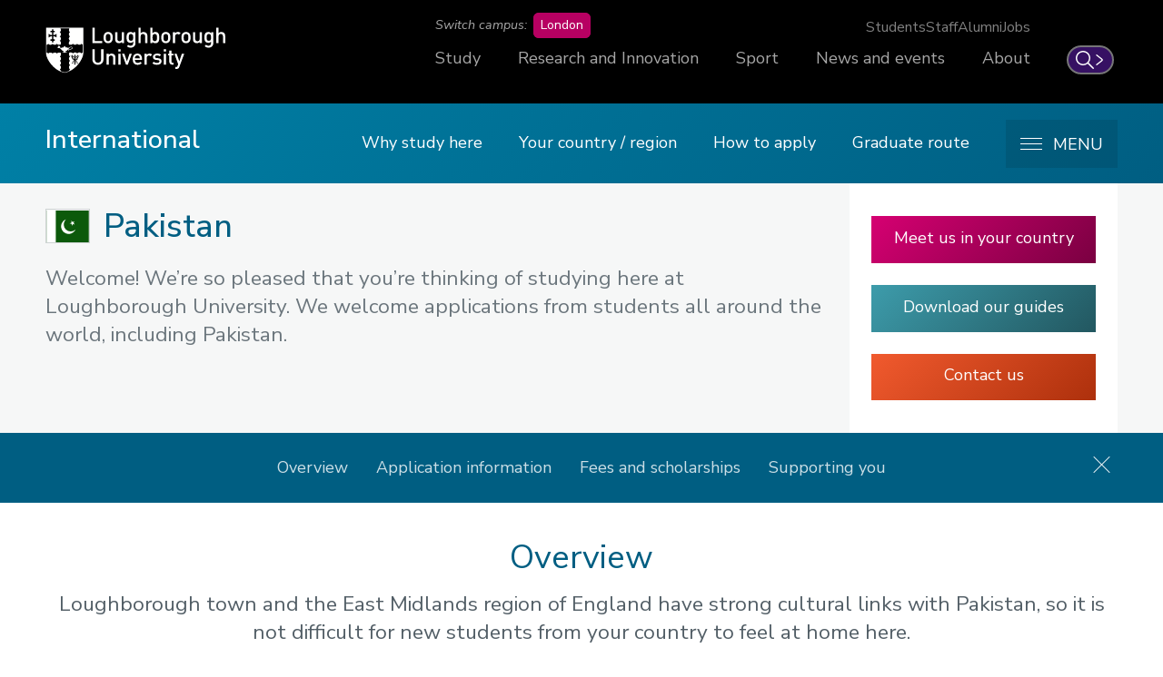

--- FILE ---
content_type: text/html; charset=UTF-8
request_url: https://www.lboro.ac.uk/international/country/pakistan/
body_size: 36555
content:
<!doctype html>
<html class="no-js" lang="en">
<head>
  <meta charset="utf-8">
  <meta http-equiv="x-ua-compatible" content="ie=edge">
  <title>Pakistan | International | Loughborough University</title>

  <!-- Meta description and custom meta -->
  <meta name="description" content="Thinking of studying in the UK? If you&rsquo;re from Pakistan you&rsquo;ll find everything you need to know about studying at Loughborough University, right here. " />
  
  

  <!-- Favicons and viewport -->
  <link rel="apple-touch-icon" sizes="57x57" href="https://www.lboro.ac.uk/web-assets/shared/favicon/apple-touch-icon-57x57.png">
  <link rel="apple-touch-icon" sizes="60x60" href="https://www.lboro.ac.uk/web-assets/shared/favicon/apple-touch-icon-60x60.png">
  <link rel="apple-touch-icon" sizes="72x72" href="https://www.lboro.ac.uk/web-assets/shared/favicon/apple-touch-icon-72x72.png">
  <link rel="apple-touch-icon" sizes="76x76" href="https://www.lboro.ac.uk/web-assets/shared/favicon/apple-touch-icon-76x76.png">
  <link rel="apple-touch-icon" sizes="114x114" href="https://www.lboro.ac.uk/web-assets/shared/favicon/apple-touch-icon-114x114.png">
  <link rel="apple-touch-icon" sizes="120x120" href="https://www.lboro.ac.uk/web-assets/shared/favicon/apple-touch-icon-120x120.png">
  <link rel="apple-touch-icon" sizes="144x144" href="https://www.lboro.ac.uk/web-assets/shared/favicon/apple-touch-icon-144x144.png">
  <link rel="apple-touch-icon" sizes="152x152" href="https://www.lboro.ac.uk/web-assets/shared/favicon/apple-touch-icon-152x152.png">
  <link rel="icon" type="image/png" sizes="16x16" href="https://www.lboro.ac.uk/web-assets/shared/favicon/favicon-16x16.png">
  <link rel="icon" type="image/png" sizes="32x32" href="https://www.lboro.ac.uk/web-assets/shared/favicon/favicon-32x32.png">
  <link rel="icon" type="image/png" sizes="96x96" href="https://www.lboro.ac.uk/web-assets/shared/favicon/favicon-96x96.png">
  <link rel="icon" type="image/png" sizes="128x128" href="https://www.lboro.ac.uk/web-assets/shared/favicon/favicon-128.png">
  <link rel="icon" type="image/png" sizes="196x196" href="https://www.lboro.ac.uk/web-assets/shared/favicon/favicon-196x196.png">
  <meta name="msapplication-TileColor" content="#ffffff">
  <meta name="msapplication-TileImage" content="https://www.lboro.ac.uk/web-assets/shared/favicon/mstile-144x144.png">
  <meta name="msapplication-square70x70logo" content="https://www.lboro.ac.uk/web-assets/shared/favicon/mstile-70x70.png">
  <meta name="msapplication-square150x150logo" content="https://www.lboro.ac.uk/web-assets/shared/favicon/mstile-150x150.png">
  <meta name="msapplication-wide310x150logo" content="https://www.lboro.ac.uk/web-assets/shared/favicon/mstile-310x150.png">
  <meta name="msapplication-square310x310logo" content="https://www.lboro.ac.uk/web-assets/shared/favicon/mstile-310x310.png">

  <meta name="viewport" content="width=device-width, initial-scale=1">

  <!-- Font -->
  <link rel="preload" href="/media/terminalfourrepository/fonts/NunitoSans-Regular-Variable.woff2" as="font" type="font/woff2" crossorigin>

<style>
  @font-face {
    font-family: "Nunito Sans";
    src: url('/media/terminalfourrepository/fonts/NunitoSans-Regular-Variable.woff2') format("woff2"),
      url('/media/terminalfourrepository/fonts/nunito-sans-variable.ttf') format("truetype");
    font-weight: 200 900;
    font-style: normal;
    font-display: swap;
  }

  @font-face {
    font-family: "Nunito Sans";
    src: url('/media/terminalfourrepository/fonts/NunitoSans-Italic-Variable.woff2') format("woff2"),
      url('/media/terminalfourrepository/fonts/nunito-sans-italic-variable.ttf') format("truetype");
    font-weight: 200 900;
    font-style: italic;
    font-display: swap;
  }
</style>


  <!-- Fountain, department, site specific and custom styles -->
  
<link rel="stylesheet" href="https://www.lboro.ac.uk/web-assets/prod/fountain/dist/fountain.css?v=20260120">
  
  <link rel="stylesheet" href="https://www.lboro.ac.uk/web-assets/prod/international/dist/international.css">
  <style>
  .flag-icon-taiwan {
    background-image: none;
    display: none;
  }
</style>
  

  <!-- Feature detection -->
  <script>
    window.Detection=function(e,n){var t,s,c,o;return o=n.documentElement,s=o.className.replace("no-js","js"),c=function(){return!!n.createElement("svg").getAttributeNS},t={svg:c()},s+=t.svg?" svg":" no-svg",o.className=s,t}(window,document);
  </script>

  <!-- Google Tag Manager -->
  <script>(function(w,d,s,l,i){w[l]=w[l]||[];w[l].push({'gtm.start':
  new Date().getTime(),event:'gtm.js'});var f=d.getElementsByTagName(s)[0],
  j=d.createElement(s),dl=l!='dataLayer'?'&l='+l:'';j.async=true;j.src=
  'https://www.googletagmanager.com/gtm.js?id='+i+dl;f.parentNode.insertBefore(j,f);
  })(window,document,'script','dataLayer','GTM-KW3LH9');</script>
  <!-- End Google Tag Manager -->
</head>

<body class="page-layout-wide section-id-110441">
  <!-- Google Tag Manager (noscript) -->
  <noscript><iframe src="https://www.googletagmanager.com/ns.html?id=GTM-KW3LH9"
  height="0" width="0" style="display:none;visibility:hidden"></iframe></noscript>
  <!-- End Google Tag Manager (noscript) -->

  <!-- Skip links -->
  <nav aria-label="Skip links">
  <ul class="list list--skip-links">
    <li class="list__item">
      <a class="list__link" href="#content" rel="nofollow">Skip to content</a>
    </li>
    <li class="list__item">
      <a class="list__link" href="#global-nav-primary" rel="nofollow">Skip to primary global navigation</a>
    </li>
    <li class="list__item">
      <a class="list__link" href="#global-nav-secondary" rel="nofollow">Skip to secondary global navigation</a>
    </li>
    <li class="list__item">
      <a class="list__link" href="#site-nav" rel="nofollow">Skip to site navigation</a>
    </li>
  </ul>
</nav>

  <header class="header" id="header">
    <!-- Global header -->
    <div class="global-header">
  <div class="container">
    <div class="global-header__logo-toggles-container">
      <a class="global-header__logo" href="https://www.lboro.ac.uk/">
        <span class="visually-hidden">Loughborough University</span>
      </a>

      <button class="global-header__toggle global-header__toggle--menu" type="button" aria-label="Global menu" aria-haspopup="true" aria-expanded="false">
        <span class="visually-hidden">Toggle global mobile menu</span>
      </button>

      <a class="global-header__search-link" href="https://www.lboro.ac.uk/search">
        <span class="global-header__search-icon icon icon--embed icon--ui-search-thick">
          <svg
            class="icon__svg"
            height="25"
            viewBox="0 0 25 25"
            width="25"
            xmlns="http://www.w3.org/2000/svg"
          >
            <path
              d="M10 0c5.523 0 10 4.477 10 10a9.96 9.96 0 0 1-2.321 6.407l6.957 6.957a.9.9 0 1 1-1.272 1.272l-6.957-6.957A9.96 9.96 0 0 1 10 20C4.477 20 0 15.523 0 10S4.477 0 10 0m0 1.8a8.2 8.2 0 1 0 0 16.4 8.2 8.2 0 0 0 0-16.4"
            />
          </svg>
        </span>

        <span class="global-header__search-link-text">Search</span>

        <span class="global-header__search-icon icon icon--embed icon--ui-chevron-right-thick">
          <svg
            class="icon__svg"
            height="16"
            viewBox="0 0 10 16"
            width="10"
            xmlns="http://www.w3.org/2000/svg"
          >
            <path
              d="M.29.447A.9.9 0 0 1 1.553.29l7.42 5.772a2.456 2.456 0 0 1 0 3.876l-7.42 5.772a.9.9 0 0 1-1.106-1.42L7.87 8.517a.656.656 0 0 0 0-1.034L.447 1.71A.9.9 0 0 1 .29.447"
            />
          </svg>
        </span>
      </a>
    </div>

    <div class="global-header__nav-container">
      <nav
        aria-label="Campus Switcher"
        class="header__nav global-header__nav global-header__nav--campus-switcher campus-switcher"
      >
        <span class="campus-switcher__prompt">Switch campus:</span>

        <a class="campus-switcher__link" href="https://www.lborolondon.ac.uk/">
          <span class="campus-switcher__link-text">London</span>
          <span class="visually-hidden">campus</span>
        </a>
      </nav>

      <nav class="header__nav global-header__nav global-header__nav--secondary" id="global-nav-secondary" aria-label="Secondary global navigation">
        <ul class="list">
          <li class="list__item">
            <a class="list__link" href="https://www.lboro.ac.uk/internal/">Students</a>
          </li>
          <li class="list__item">
            <a class="list__link" href="https://www.lboro.ac.uk/internal/">Staff</a>
          </li>
          <li class="list__item">
            <a class="list__link" href="https://www.lboro.ac.uk/alumni/">Alumni</a>
          </li>
          <li class="list__item">
            <a class="list__link" href="https://www.lboro.ac.uk/services/hr/jobs/">Jobs</a>
          </li>
        </ul>
      </nav>

      <nav class="header__nav global-header__nav global-header__nav--primary" id="global-nav-primary" aria-label="Primary global navigation">
        <ul class="list">
          <li class="list__item">
            <a class="list__link" href="https://www.lboro.ac.uk/study/">Study</a>
          </li>
          <li class="list__item">
            <a class="list__link" href="https://www.lboro.ac.uk/research/">Research and Innovation</a>
          </li>
          <li class="list__item">
            <a class="list__link" href="https://www.lboro.ac.uk/sport/">Sport</a>
          </li>
          <li class="list__item">
            <a class="list__link" href="https://www.lboro.ac.uk/news-events/">News and events</a>
          </li>
          <li class="list__item">
            <a class="list__link" href="https://www.lboro.ac.uk/about/">About</a>
          </li>
        </ul>
      </nav>
    </div>
  </div>
</div>

    <div class="site-header">
      <div class="container">
        <a class="site-header__title" href="/international/">
          <span class="icon icon--small icon--inline icon--ui-arrow-left">
            <svg class="icon__svg" width="16" height="16" viewBox="0 0 16 16" xmlns="http://www.w3.org/2000/svg"><path d="M.045 7.83C.04 7.82.032 7.814.028 7.805a.33.33 0 0 1 0-.268c.003-.01.01-.016.016-.026a.302.302 0 0 1 .062-.08l.005-.01L8.45.09a.333.333 0 1 1 .44.5L1.22 7.34h14.45a.334.334 0 0 1 0 .667H1.218l7.67 6.75a.332.332 0 0 1-.22.583.33.33 0 0 1-.22-.083L.11 7.922c-.002 0-.003-.005-.005-.007a.348.348 0 0 1-.062-.083V7.83z"/></svg>
          </span>

          <!-- Website title -->
          <span class="site-header__title-text site-header__title-text--primary">International</span>
          
        </a>

        <div class="site-header__nav-search-toggle-container">
          <div class="site-header__nav-search-container">
            <!-- Header links -->
            <nav class="header__nav site-header__nav site-header__nav--primary" aria-label="Primary site navigation">
  <ul class="list">    
    <li class="list__item">
      <a class="list__link" href="/international/why-study-here/">
        Why study here
      </a>
    </li>
    
    
    <li class="list__item">
      <a class="list__link" href="/international/country/">
        Your country / region
      </a>
    </li>
    
    
    <li class="list__item">
      <a class="list__link" href="/international/apply/">
        How to apply
      </a>
    </li>
    
    
    <li class="list__item">
      <a class="list__link" href="/international/graduate-route-visa/">
        Graduate route
      </a>
    </li>
    
    
      </ul>
</nav>

            <!-- Google search -->
            

            <!-- Funnelback search -->
            
          </div>

          <!-- Menu toggle button -->
          
<button class="site-header__toggle" type="button" aria-label="Menu" aria-controls="secondary-site-nav" aria-haspopup="true" aria-expanded="false">
  <span class="site-header__toggle-text">Menu</span>

  <span class="icon icon--hamburger" aria-hidden="true">
    <span class="icon__line" aria-hidden="true"></span>
  </span>
</button>

        </div>
      </div>

      <!-- Breadcrumbs -->
      <nav class="breadcrumbs" aria-label="Breadcrumbs">
        <div class="breadcrumbs__container">
          <ol class="breadcrumbs__list">
            <li class="breadcrumbs__item">
              <a href="/">University home</a></li><li class="breadcrumbs__item"><a href="/international/">International</a></li><li class="breadcrumbs__item"><a href="/international/country/">Information for your country / region</a></li><li class="breadcrumbs__item"><a href="/international/country/pakistan/">Pakistan</a>
            </li>
          </ol>
        </div>
      </nav>

      <!-- Menu -->
      <div class="site-header__menu">
        <div class="container">
          <!-- Bricks -->
          <nav id="secondary-site-nav" class="header__nav site-header__nav site-header__nav--secondary" aria-label="Secondary site navigation">
  <ul class="list list--bricks"><li class="list__item brick">
  <div class="list__container">
    <a class="list__link has-icon" href="/international/why-study-here/" data-mh="site-header-brick">
      <span class="icon icon--rosette-1 icon--inline"><svg class="icon__svg" width="48" height="72" viewBox="0 0 48 72"><path d="M19.724 46.5a.948.948 0 0 1-.87-.572l-1.88-4.34-4.215 2.145a.948.948 0 0 1-1.377-.79l-.28-4.72-4.697.573a.948.948 0 0 1-1.024-1.212l1.35-4.533-4.607-1.066a.948.948 0 0 1-.547-1.49l2.82-3.797L.43 24.12a.95.95 0 0 1-.003-1.587l3.948-2.604-2.844-3.78a.946.946 0 0 1 .538-1.494L6.67 13.56 5.288 9.035a.948.948 0 0 1 1.017-1.218l5.702.66a.95.95 0 0 1-.218 1.883l-4.264-.493 1.252 4.105a.946.946 0 0 1-.687 1.2l-4.173.994 2.58 3.428a.95.95 0 0 1-.235 1.362L2.68 23.32l3.597 2.337a.95.95 0 0 1 .244 1.36l-2.557 3.446 4.18.968a.948.948 0 0 1 .696 1.195l-1.227 4.113 4.26-.52a.946.946 0 0 1 1.062.885l.255 4.283 3.824-1.946a.95.95 0 0 1 1.3.468l1.705 3.938 2.927-3.137c.18-.192.43-.3.69-.302h.004c.262 0 .51.107.69.297l2.95 3.117 1.678-3.95a.946.946 0 0 1 1.297-.476l3.837 1.92.227-4.284a.948.948 0 0 1 1.054-.892l4.263.493-1.252-4.105a.95.95 0 0 1 .687-1.2l4.174-.993-2.58-3.43a.947.947 0 0 1 .235-1.36l3.584-2.364-3.6-2.338a.95.95 0 0 1-.243-1.36l2.56-3.445-4.182-.968a.95.95 0 0 1-.694-1.195l1.226-4.113-4.26.52a.945.945 0 0 1-1.06-.884l-.257-4.284-3.825 1.946a.945.945 0 0 1-1.3-.468l-1.704-3.938-2.93 3.136a.95.95 0 0 1-.69.302h-.002a.95.95 0 0 1-.69-.297l-2.948-3.118-1.68 3.95a.946.946 0 0 1-1.296.476l-5.132-2.57a.948.948 0 1 1 .85-1.695l4.23 2.118 1.85-4.354a.95.95 0 0 1 1.56-.28L23.52 3.76 26.746.3a.95.95 0 0 1 1.563.27l1.877 4.342 4.216-2.145a.95.95 0 0 1 1.377.79l.28 4.72 4.696-.573a.946.946 0 0 1 1.024 1.212l-1.35 4.533 4.61 1.065a.947.947 0 0 1 .546 1.49l-2.82 3.797 3.966 2.58a.95.95 0 0 1 .005 1.586l-3.95 2.603 2.845 3.78a.947.947 0 0 1-.538 1.493l-4.6 1.097 1.38 4.525a.947.947 0 0 1-1.016 1.22l-4.698-.545-.25 4.723a.947.947 0 0 1-1.372.798l-4.23-2.116-1.85 4.353a.948.948 0 0 1-1.562.28l-3.25-3.436-3.23 3.46a.948.948 0 0 1-.692.3"/><path d="M19.09 71.05h-.03a.986.986 0 0 1-.838-.518l-3.002-5.544-9.116 1.1a.987.987 0 0 1-.96-1.492L15.73 47.14a.987.987 0 0 1 1.688 1.024L7.88 63.886l7.77-.937a.99.99 0 0 1 .985.51L19.15 68.1 33.26 45.465a.986.986 0 0 1 1.74.125l6.955 15.825a.986.986 0 0 1-1.096 1.365l-5.75-1.15-1.438 5.758a.987.987 0 0 1-1.83.222l-3-5.67a.986.986 0 0 1 1.743-.923l1.797 3.395 1.043-4.173a.986.986 0 0 1 1.15-.73l4.812.963-5.443-12.38-14.02 22.492a.986.986 0 0 1-.838.464"/></svg></span>
      
      

      <div class="list__text">
        Why study here
      </div>
    </a>
  </div>
</li><li class="list__item brick">
  <div class="list__container">
    <a class="list__link has-icon" href="/international/locations/" data-mh="site-header-brick">
      <span class="icon icon--marker icon--inline"><svg class="icon__svg" width="40" height="47" viewBox="0 0 40 47"><path d="M19.572 7.29c-5.723 0-10.38 4.657-10.38 10.38 0 5.724 4.657 10.38 10.38 10.38 5.724 0 10.38-4.656 10.38-10.38 0-5.723-4.656-10.38-10.38-10.38m0 22.72c-6.803 0-12.338-5.536-12.338-12.34 0-6.802 5.535-12.337 12.338-12.337 6.804 0 12.338 5.535 12.338 12.338 0 6.804-5.534 12.34-12.338 12.34"/><path d="M19.57 47a.983.983 0 0 1-.72-.317c-.88-.818-11.353-10.66-16.195-19.583-2.787-5.137-4.018-12.978-.485-18.916 2.142-3.6 6.9-7.89 17.4-7.89 10.505 0 15.262 4.29 17.403 7.89 3.533 5.937 2.303 13.78-.484 18.916-3.572 6.583-10.158 13.62-13.765 17.228a.98.98 0 0 1-1.408-.023l-3.54-3.784a.98.98 0 0 1 1.432-1.337l2.843 3.04c3.632-3.692 9.483-10.1 12.715-16.057 2.522-4.65 3.662-11.705.522-16.98-2.698-4.535-8.132-6.933-15.715-6.934-7.59 0-13.023 2.4-15.722 6.933-3.14 5.277-2 12.332.524 16.98 4.72 8.703 15.06 18.39 15.813 19.09.222.18.364.454.364.76v.006a.98.98 0 0 1-.976.98h-.008z"/></svg></span>
      
      

      <div class="list__text">
        Our campus locations
      </div>
    </a>
  </div>
</li><li class="list__item brick">
  <div class="list__container">
    <a class="list__link has-icon" href="/international/discover-uk/" data-mh="site-header-brick">
      <span class="icon icon--camera icon--inline"><svg class="icon__svg" width="49" height="42" viewBox="0 0 49 42"><path d="M45.765 41.742H3.175C1.486 41.742 0 40.108 0 38.245V12.727C0 10.864 1.484 9.23 3.176 9.23h15.582a.963.963 0 0 1 0 1.926H3.176c-.566 0-1.25.7-1.25 1.57v25.52c0 .87.684 1.57 1.25 1.57h42.59c.48 0 1.015-.645 1.015-1.57V12.72c0-.924-.534-1.57-1.015-1.57H27.282c1.377.667 2.833 1.457 3.97 2.283 4.14 3.01 6.42 7.102 6.42 11.522 0 7.47-6.08 13.55-13.55 13.55-7.472 0-13.55-6.08-13.55-13.55 0-5.69 3.504-10.223 9.372-12.123a.964.964 0 0 1 .593 1.833c-5.033 1.63-8.04 5.477-8.04 10.29 0 6.41 5.216 11.624 11.625 11.624 6.41 0 11.624-5.216 11.624-11.625 0-5.11-3.526-8.436-5.627-9.963-2.753-2-7.81-3.882-7.86-3.9a.963.963 0 0 1 .335-1.868h23.17c1.623 0 2.943 1.57 2.943 3.497v25.525c0 1.93-1.32 3.497-2.943 3.497M32.4 7.874H16.31a.966.966 0 0 1-.95-1.132l.993-5.563a.963.963 0 0 1 1.897.34l-.79 4.428h13.747l-.78-3.636h-9.33l-.263 1.578a.963.963 0 1 1-1.9-.316l.398-2.384a.964.964 0 0 1 .95-.805h10.925c.454 0 .847.318.942.762l1.19 5.562a.96.96 0 0 1-.94 1.164"/><path d="M24.353 18.8a5.748 5.748 0 0 0-5.74 5.742 5.746 5.746 0 0 0 5.74 5.74 5.748 5.748 0 0 0 5.742-5.74 5.75 5.75 0 0 0-5.742-5.742m0 13.41c-4.228 0-7.667-3.44-7.667-7.668 0-4.23 3.44-7.67 7.667-7.67 4.23 0 7.668 3.44 7.668 7.67 0 4.227-3.438 7.667-7.667 7.667"/></svg></span>
      
      

      <div class="list__text">
        Discover the UK
      </div>
    </a>
  </div>
</li><li class="list__item brick">
  <div class="list__container">
    <a class="list__link has-icon" href="/international/country/" data-mh="site-header-brick">
      <span class="icon icon--embed icon--globe"><svg class="icon__svg" width="48" height="48" viewBox="0 0 48 48" xmlns="http://www.w3.org/2000/svg"><path d="M33.83 42.646c-7.87 4.332-17.822 2.965-24.537-2.854-.02-.02-.042-.04-.064-.058.313-.793.946-2.163 1.878-3.116a5.403 5.403 0 0 0 1.56-3.57c.628-.37 1.388-.988 1.423-1.833.017-.356-.094-1.03-1.004-1.53-.507-.278-.88-.62-1.35-1.056-.82-.754-1.836-1.692-4.015-2.742a11.15 11.15 0 0 0-5.642-1.095c-.02-.36-.032-.72-.035-1.08a.917.917 0 0 0 .09-.254c.248-.92 3.742-4.666 4.52-5.006 1.01-.41 1.284-.88 1.497-1.365.037-.085.06-.14.09-.185.067-.014.193-.026.29-.035.236-.022.532-.05.855-.152.352-.112.63-.378.763-.73.38-1.008-.614-2.783-.927-3.303-.24-.398-.572-.63-.84-.817-.294-.206-.394-.287-.44-.46a1.91 1.91 0 0 0-.424-.77c.29.01.602.018.944.024.838.015 1.882.034 2.34.187.168.242-.038 1.298-.115 1.696-.16.813-.297 1.515.313 1.96.222.16.437.224.637.224.544 0 .986-.466 1.21-.7.362-.383.858-.907 1.79-1.336 1.957-.903 2.47-1.615 3.012-2.37l.16-.223c.317-.425 1.143-.89 1.59-1.08a.942.942 0 0 0-.554-1.79c-.837.165-4.74-.428-8.06-1.034 3.58-2.6 7.946-4.136 12.465-4.263 6.618-.188 12.87 2.932 17.094 7.92-.126.022-.28.022-.473-.025-.4-.098-.588-.284-.872-.566-.443-.44-1.05-1.045-2.383-1.078-.925-.027-2.11.432-3.488.96-1.473.562-3.305 1.264-4.297 1.053-.873-.186-1.417-.388-1.854-.55-.65-.243-1.213-.452-2.075-.265-.92.2-2.64 1.08-4.178 1.888-.188.1-.338.178-.436.228-.335.17-.572.467-.665.836-.123.49.038 1.054.27 1.55-.827.508-1.905 1.3-2.254 2.14-.352.845-.728 2.056-.17 3.184l-.098.083c-.52.436-1.307 1.094-1.66 2.297-.442 1.512-.458 3.675.504 5.098.563.834 1.4 1.327 2.422 1.426 1.15.113 1.704.084 2.08-.044.117.04.235.386.33.664.132.39.282.834.604 1.19.23.305.55 1.892.572 3.16.016.923.884 5.242 3.136 5.297h.048c1.77 0 2.864-2.35 3.835-4.762.01-.026.02-.05.03-.07.22.057.55.092.884-.108.21-.125.474-.38.555-.892.063-.415-.008-.86-.09-1.373-.115-.71-.245-1.516.048-2.05.21-.384.466-.802.738-1.244.6-.98 1.223-1.995 1.44-2.827.038-.137.356-.356.588-.517.435-.3 1.19-.82 1.204-1.697.912.837 1.98 2.093 3.103 3.95a.942.942 0 0 0 1.75-.447c.085-2.06.716-3.533 1.024-3.548.05-.002.085 0 .11.002.043.185-.013.63-.126.95a.943.943 0 0 0 1.606.928c.396-.466 1.934-2.306 2.926-3.868 1.053 8.775-3.225 17.454-11.2 21.842M2.26 26.67a9.322 9.322 0 0 1 4.644.915c1.925.928 2.79 1.726 3.554 2.43.474.437.925.852 1.536 1.217a3.853 3.853 0 0 1-.666.39.942.942 0 0 0-.55 1c.004.015.183 1.454-1.016 2.68-.904.923-1.56 2.105-1.982 3.03-3.043-3.243-4.91-7.35-5.52-11.66m3.326-15.1c.29.09.543.237.566.325.227.833.794 1.228 1.168 1.49.13.09.277.194.314.255.258.43.52.992.655 1.39-.443.042-1.072.13-1.52.742-.164.222-.252.422-.316.57-.08.183-.103.233-.5.394-.667.272-2.303 1.792-3.646 3.337.197-1.26.498-2.51.914-3.734a20.256 20.256 0 0 1 2.364-4.768m5.858-2.483c-.76-.272-1.874-.292-2.95-.31a52.914 52.914 0 0 1-.653-.016c.334-.35.68-.685 1.036-1.01 1.376.268 4.813.915 7.426 1.216a.233.233 0 0 1-.008.012c-.062.083-.12.164-.176.243-.46.64-.766 1.064-2.272 1.758a7.186 7.186 0 0 0-1.12.642c.07-1.015-.11-2.12-1.282-2.536m34.69 7.363c-.243-.804-1.156-.848-1.642-.434l-.006.003a.937.937 0 0 0-.114.12l-.015.016a.874.874 0 0 0-.108.182.907.907 0 0 0-.04.67c0 .005.13.55-.18 1.678-.147.532-.986 1.75-1.9 2.946l-.002-.003c-.264-.355-.772-.763-1.705-.722-.48.024-1.825.323-2.474 2.815-2.764-3.663-5.248-4.46-6.296-4.312-.53.075-.922.39-1.044.844-.24.898.564 1.422 1.21 1.843.237.154.688.448.868.65-.093.074-.224.165-.323.233-.475.327-1.124.775-1.34 1.588-.148.565-.72 1.5-1.225 2.323-.272.443-.55.9-.783 1.323-.604 1.102-.404 2.347-.258 3.255l.022.144c-.666.132-1.062.73-1.29 1.298-1.226 3.046-1.846 3.525-2.07 3.578-.45-.246-1.298-2.288-1.318-3.442 0-.032-.085-3.31-1.05-4.38-.07-.077-.16-.346-.227-.543-.204-.6-.51-1.506-1.51-1.843-.357-.12-.76-.257-1.226 0-.096.015-.416.038-1.274-.046-.463-.045-.795-.237-1.043-.606-.583-.86-.567-2.454-.257-3.514.192-.654.633-1.023 1.06-1.38.42-.35 1.398-1.17.65-2.242-.18-.256-.302-.665.15-1.746.16-.39 1.31-1.197 2.236-1.675a.943.943 0 0 0 .343-1.375 4.58 4.58 0 0 1-.408-.733c.017-.01.034-.018.052-.027.806-.425 2.952-1.553 3.7-1.715.31-.067.444-.025 1.02.19.467.173 1.11.412 2.12.626 1.533.325 3.478-.418 5.36-1.138 1.025-.39 2.186-.835 2.744-.835h.025c.58.014.743.176 1.1.53.355.354.843.84 1.753 1.06 1.744.427 2.785-.66 3.09-1.295a.932.932 0 0 0 .057-.658 1.036 1.036 0 0 0-.21-.5C36.94 2.232 28.24-1.074 19.565.31 13.99 1.2 9.1 4.21 5.576 8.43a.92.92 0 0 0-.248.306 25.133 25.133 0 0 0-3.65 6.118C-1.45 22.35-.068 31.212 4.69 37.684c4.876 6.632 13.12 10.143 21.264 9.38 14.81-1.39 24.445-16.537 20.18-30.61"/></svg></span>
      
      

      <div class="list__text">
        Information for your country / region
      </div>
    </a>
  </div>
</li><li class="list__item brick">
  <div class="list__container">
    <a class="list__link has-icon" href="/international/apply/" data-mh="site-header-brick">
      <span class="icon icon--scroll icon--inline"><svg class="icon__svg" width="69" height="62" viewBox="0 0 69 62"><path d="M35.606 27.21h-.003c-.306 0-.597.132-.8.36-.077.088-7.967 8.88-16.215 8.977a1.06 1.06 0 0 0-.99.708c-.146.42-.008.886.34 1.163.232.184 5.614 4.597 1.884 13.097-.234.532.013 1.15.55 1.382.54.23 1.165-.014 1.4-.546 2.996-6.83.776-11.558-.965-13.896 6.558-1.06 12.323-6.19 14.587-8.445.586 1.33 1.31 3.958.707 8.162-1.163 1.762-10.418 15.484-18.48 18.89-3.188 1.35-9.11 2.74-12.948-3.077a1.36 1.36 0 0 0-.042-.06c-.05-.066-5.042-6.746-.81-13.07.708-1.062 2.727-3.117 5.29-3.304 1.76-.125 3.457.69 5.036 2.43 1.12 1.233 2.535 4.517 2.162 7.223-.194 1.412-.857 2.484-1.972 3.19-.38.23-2.348.895-3.703.225-.922-.457-1.464-1.51-1.613-3.128a.885.885 0 0 0-.01-.077c-.022-.252.054-1.05.487-1.41.434-.357 1.22-.235 1.8-.07a1.062 1.062 0 0 0 1.314-.722 1.048 1.048 0 0 0-.728-1.297c-2.036-.577-3.22-.005-3.857.575-1.15 1.046-1.184 2.68-1.12 3.207.28 2.996 1.687 4.276 2.82 4.82 2.257 1.09 5.012.12 5.757-.354 1.64-1.036 2.653-2.652 2.93-4.673.486-3.525-1.315-7.4-2.685-8.91-1.467-1.618-3.06-2.61-4.75-2.977 4.6-2.723 10.763-6.462 12.305-7.85a.91.91 0 0 0 .06-1.295.935.935 0 0 0-1.31-.06c-1.658 1.493-9.88 6.41-15.318 9.576-2.253.87-3.922 2.61-4.668 3.726-4.87 7.28.423 14.856.86 15.457 2.275 3.437 5.54 5.208 9.372 5.208 1.934 0 4.01-.45 6.177-1.366 9.18-3.88 19.14-19.227 19.56-19.88.08-.123.132-.262.154-.406 1.17-7.684-1.644-10.997-1.764-11.135-.2-.23-.493-.36-.8-.362M66.072 16.677c-4.814 3.375-10.064 6.977-12.44 8.49-.466-3.632-1.958-6.353-3.293-7.84C52.907 15.04 60.36 8.216 63.4 3.36c1.333 3.61 3.24 9.854 2.672 13.317M64.682.807a1.112 1.112 0 0 0-.033-.068C64.312.07 63.753 0 63.53 0c-.357 0-.994.155-1.33 1.175-.57 1.18-1.585 2.59-2.815 4.072C53.808-.53 47.75 1.962 47.687 1.99a.967.967 0 0 0-.355.26c-1.44 1.71-8.74 9.753-8.813 9.834a.938.938 0 0 0 .072 1.335c.183.16.41.24.638.24a.958.958 0 0 0 .712-.313c.29-.32 6.933-7.64 8.696-9.694.973-.33 5.295-1.437 9.498 3.042-4.264 4.78-9.984 9.745-10.066 9.816a1.044 1.044 0 0 0 .07 1.638c.85.616 3.32 3.547 3.503 8.754.02.565.513 1.03 1.085 1.03.414 0 .98 0 14.92-9.785.21-.148.36-.37.42-.62C69.34 12.07 64.87 1.265 64.68.807"/><path d="M49.89 31.285c.23-.197.363-.48.368-.78.14-8.827-3.4-12.66-6.398-14.32-3.923-2.177-8.704-1.607-11.4.08-2.58 1.615-8.342 6.835-8.586 7.056a1.042 1.042 0 0 0-.065 1.485 1.07 1.07 0 0 0 1.5.064c.06-.054 5.866-5.314 8.288-6.83 2.11-1.32 6.06-1.78 9.223-.024 3.484 1.93 5.318 6.07 5.318 11.988l-5.675 4.834c.102-3.144-.382-8.282-4.134-11.175-1.567-1.205-3.8-2.295-8.485-1.232a1.05 1.05 0 0 0-.798 1.26c.13.565.702.918 1.273.788 3.808-.863 5.472-.105 6.702.843 4.534 3.494 3.11 11.743 3.095 11.825-.08.438.128.878.52 1.098a1.07 1.07 0 0 0 1.22-.116l8.033-6.842zM64.286 45.514c-4-1.134-11.04-4.185-13.272-11.88a.957.957 0 0 0-1.183-.65.944.944 0 0 0-.655 1.17c.963 3.318 3.754 9.017 11.777 12.225l-1.915.59a.95.95 0 0 0-.61.57.937.937 0 0 0 .08.826l1.327 2.143c-2.748-1.053-7.296-3.42-10.17-8.23a.964.964 0 0 0-.95-.456.953.953 0 0 0-.795.686c-.056.197-1.2 4.574 2.818 12.038l-1.963-.455a.964.964 0 0 0-.764.145.943.943 0 0 0-.4.657l-.387 3.02a18.94 18.94 0 0 1-1.21-2.38c-1.17-2.73-2.59-7.574-2.722-15.143a.95.95 0 0 0-.955-.93h-.016a.95.95 0 0 0-.94.962c.266 15.39 5.62 20.423 5.848 20.63a.962.962 0 0 0 .976.19.947.947 0 0 0 .62-.768l.55-4.303 3.063.71a.958.958 0 0 0 .992-.367.936.936 0 0 0 .04-1.046c-2.678-4.346-3.53-7.69-3.755-9.814 4.87 5.935 11.75 7.372 12.077 7.437a.96.96 0 0 0 .972-.385.937.937 0 0 0 .032-1.035l-2.018-3.26 3.53-1.088a.947.947 0 0 0 .67-.914.947.947 0 0 0-.692-.896"/></svg></span>
      
      

      <div class="list__text">
        Application information
      </div>
    </a>
  </div>
</li><li class="list__item brick">
  <div class="list__container">
    <a class="list__link has-icon" href="/international/student-support/" data-mh="site-header-brick">
      <span class="icon icon--handshake icon--inline"><svg class="icon__svg" width="55" height="65" viewBox="0 0 55 65"><path d="M30.968 55.922c-1.657 1.668-3.314 3.336-4.99 4.987-1.055 1.035-2.697 1.1-3.87.194-1.486-1.148-1.88-2.794-.997-4.207a3.52 3.52 0 0 1 .497-.607c1.583-1.59 3.17-3.177 4.76-4.762.948-.942 2.063-1.185 3.298-.712 1.216.47 2.14 1.813 2.15 3.188a2.85 2.85 0 0 1-.84 1.92l-.005-.004zm-10.982-1.527c-.977.978-2.19 1.24-3.366.738-1.226-.522-2.102-1.8-2.096-3.05.022-.835.327-1.507.95-2.104 1.672-1.61 3.33-3.236 4.92-4.925.79-.838 2.375-1.08 3.472-.437 1.708 1 2.297 2.967 1.314 4.483a3.588 3.588 0 0 1-.468.564c-1.572 1.58-3.147 3.154-4.726 4.728zM10.33 48.59c-1.362-.85-2-2.294-1.6-3.69.14-.487.407-.93.77-1.285 1.61-1.61 3.212-3.223 4.827-4.823 1.257-1.25 3.06-1.23 4.32.014.656.65 1.12 1.377 1.093 2.06-.014 1.126-.318 1.8-.94 2.4-1.668 1.61-3.325 3.234-4.924 4.92-.79.83-2.366 1.138-3.543.404h-.003zm-2.51-6.807c-1.185 1.174-2.97 1.16-4.183.013-.712-.67-1.198-1.43-1.183-2.445.016-.73.23-1.4.75-1.922 1.7-1.733 3.416-3.45 5.15-5.152.922-.902 2.337-1.017 3.454-.365 1.792 1.04 2.32 3.09 1.208 4.636a2.97 2.97 0 0 1-.3.342c-1.627 1.634-3.252 3.27-4.892 4.89l-.005.006zm43.203-10.618v.27l-.135.084c-.103-.138-.19-.285-.31-.4a31106.95 31106.95 0 0 0-15.033-15.05c-1.914-1.913-4.422-1.824-6.223.187a55.044 55.044 0 0 1-7.19 6.676 4.95 4.95 0 0 1-2.617 1.03c-1.237.124-2.474.227-3.71-.03-1.132-.238-1.982-.87-2.613-1.818-.404-.607-.388-1.207.03-1.8.364-.518.81-.964 1.252-1.413 5.168-5.25 10.41-10.424 15.66-15.595.658-.65 1.54-.703 2.39-.793 1.412-.15 2.83-.072 4.24-.074 4.6-.01 9.2 0 13.8-.01.342 0 .47.06.47.447-.01 9.427-.01 18.857-.01 28.284zm2.613 3.07a1.09 1.09 0 0 1-.228-.714c.004-5.334.004-10.67.004-16.01 0-5.305 0-10.615-.005-15.92C53.405.515 53 .103 51.93.103H34.255c-.8 0-1.6-.02-2.39.103-1.386.212-2.705.556-3.667 1.698-.308.363-.69.66-1.02 1-.152.158-.253.164-.4-.004-.226-.253-.476-.484-.718-.72-.824-.8-1.703-1.498-2.864-1.75C22.384.25 21.57.11 20.74.11L6.273.107C5.313.107 4.87.55 4.87 1.51v8.263c0 1.707-.006 3.415.002 5.123.002.84.617 1.394 1.39 1.268.606-.096.98-.61.98-1.36 0-3.967.005-7.937-.01-11.907-.006-.385.104-.48.48-.477 4.172.013 8.34.008 12.508.01.694 0 1.376.094 2.06.193 1.2.178 1.927 1.067 2.744 1.824.23.217.235.354 0 .59-2.3 2.268-4.59 4.546-6.87 6.833-2.16 2.17-4.38 4.282-6.437 6.55-1.276 1.41-1.546 3.085-.726 4.585.8 1.45 1.965 2.51 3.56 3.035 1.8.59 3.64.437 5.478.243 1.74-.19 3.13-1.086 4.433-2.17 2.354-1.963 4.594-4.043 6.66-6.307.928-1.012 1.814-1.02 2.77-.06L51.546 35.4c.903.907.898 1.965-.007 2.88-.52.525-1.043 1.045-1.565 1.565-1.022 1.02-2.023 1.024-3.04.01-4.58-4.58-9.158-9.16-13.74-13.74-.094-.097-.186-.2-.29-.293-.48-.415-1.24-.437-1.695-.05-.602.512-.583 1.24.057 1.88 4.655 4.658 9.313 9.313 13.964 13.97.835.834.83 1.893.005 2.728-.617.625-1.234 1.246-1.862 1.86-.777.757-1.886.715-2.606-.084a10.533 10.533 0 0 0-.418-.432c-4.568-4.57-9.138-9.138-13.706-13.707-.11-.107-.214-.22-.332-.322-.457-.397-1.076-.413-1.508-.042-.482.41-.575.983-.252 1.53.168.28.372.527.6.755 4.616 4.61 9.217 9.233 13.855 13.823.56.557.594 1.74.114 2.27-.713.79-1.45 1.557-2.25 2.25-.707.602-1.794.524-2.43-.14a57.76 57.76 0 0 1-1.64-1.81c-1.193-1.353-2.66-2.11-4.486-2.073-.32.008-.335-.094-.312-.358.246-3.035-2.434-5.955-5.565-6.01-.29-.013-.368-.057-.35-.38.18-3.256-2.598-6.067-5.873-5.95-.225.01-.293-.04-.29-.263.012-.446.035-.89-.037-1.337-.242-1.525-1.09-2.685-2.26-3.62-1.325-1.067-2.856-1.367-4.51-1.02-1 .21-1.854.716-2.582 1.433-.883.877-1.76 1.763-2.644 2.64-.07.074-.136.2-.26.148-.13-.05-.055-.184-.066-.284-.012-.105-.004-.214-.004-.322V9.737c0-.155.01-.31-.006-.462-.09-.87-1.065-1.32-1.8-.85-.468.3-.52.752-.52 1.25 0 8.643 0 17.288.003 25.935 0 .305-.07.557-.24.81-.72 1.072-.97 2.244-.88 3.54.17 2.415 2.81 5.213 5.668 5.03.397-.023.487.08.46.47-.235 3.21 2.825 6.032 5.556 5.902.345-.017.368.128.35.407-.23 3.25 2.867 6.174 5.796 5.946.294-.023.405.054.38.372-.132 1.8.573 3.24 1.85 4.474 2.106 2.037 5.387 2.062 7.468.004 1.674-1.658 3.33-3.33 4.993-4.992a4.883 4.883 0 0 0 1.372-2.506c.056-.297.142-.354.45-.262 1.454.45 2.8.2 3.957-.797.71-.61 1.35-1.3 2.02-1.96.73-.72 1.245-1.55 1.35-2.594.024-.23.11-.332.375-.343a4.26 4.26 0 0 0 3.018-1.383 49.23 49.23 0 0 1 1.662-1.665c.78-.76 1.263-1.655 1.318-2.754.012-.255.088-.37.377-.37a3.87 3.87 0 0 0 2.503-.906c.8-.654 1.49-1.422 2.213-2.154 1.597-1.608 1.744-3.84.377-5.646l.01-.003z"/></svg></span>
      
      

      <div class="list__text">
        Student support
      </div>
    </a>
  </div>
</li><li class="list__item brick">
  <div class="list__container">
    <a class="list__link has-icon" href="/international/student-experience/" data-mh="site-header-brick">
      <span class="icon icon--heart icon--inline"><svg class="icon__svg" width="64" height="62" viewBox="0 0 64 62"><path d="M32.255 61.413c-.37 0-.727-.14-.998-.392l-.067-.05C26.348 57.19 10.015 43.9 3.28 31.484c-4.138-7.627-4.384-16.96-.61-23.223C4.813 4.698 9.217.477 18.135.566 23.667.624 29.22 4.306 31.78 6.26 33.29 3.906 36.943.09 44.793.003c9.583-.11 14.3 4.308 16.546 8.028 3.784 6.287 3.51 15.71-.694 23.45-4.24 7.82-12.91 15.867-19.24 21.74-1.745 1.62-3.25 3.02-4.408 4.175a1.475 1.475 0 0 1-2.02.056l-6.755-5.993a1.472 1.472 0 0 1 1.955-2.2l5.725 5.082a252.88 252.88 0 0 1 3.497-3.28c6.18-5.737 14.646-13.593 18.655-20.983 3.72-6.858 4.024-15.107.755-20.526-2.65-4.39-7.477-6.68-13.985-6.603-9.062.1-11.16 6.004-11.18 6.064a1.474 1.474 0 0 1-2.374.63c-.065-.06-6.904-6.065-13.17-6.13h-.25c-5.816 0-10.19 2.163-12.66 6.266-3.204 5.32-2.925 13.663.675 20.303C12.495 42.295 29.633 56.02 33 58.65c.038.025.063.05.094.074a1.478 1.478 0 0 1-.84 2.69"/></svg></span>
      
      

      <div class="list__text">
        Student experience
      </div>
    </a>
  </div>
</li><li class="list__item brick">
  <div class="list__container">
    <a class="list__link has-icon" href="/international/travel-information/" data-mh="site-header-brick">
      <span class="icon icon--plane icon--inline"><svg class="icon__svg" width="54" height="40" viewBox="0 0 54 40"><path d="M18.387 40c-.525 0-.945-.14-1.282-.417-1.29-1.05-.436-3.26.25-5.036l.035-.087c.805-2.087 4.034-7.06 5.624-9.458l-10.162-.62c-1.425.996-7.775 5.274-10.84 4.82-.823-.12-1.28-.536-1.517-.864-1.906-2.625 2.272-6.188 2.754-6.586a.912.912 0 0 1 1.158 1.407c-1.062.877-3.15 3.13-2.438 4.108.047.065.15.11.306.132 2.233.33 8.573-3.768 9.76-4.67a.915.915 0 0 1 .607-.186l12.068.736a.91.91 0 0 1 .7 1.42c-.054.08-5.337 7.87-6.32 10.417l-.035.087c-.263.682-.95 2.46-.783 2.964.214.044 1.407.09 5.73-2.69 8.987-5.772 14.38-11.102 14.434-11.156a.91.91 0 0 1 .746-.26c1.787.206 6.93.508 9.23-.55 3.248-1.493 3.445-2.95 3.475-3.51-.03-.562-.227-2.02-3.476-3.515-2.298-1.056-7.44-.755-9.228-.55a.914.914 0 0 1-.746-.26c-.054-.053-5.46-5.392-14.433-11.156-4.324-2.777-5.518-2.73-5.73-2.688-.17.503.52 2.283.782 2.964l.034.088c.983 2.545 6.266 10.337 6.32 10.415a.914.914 0 0 1-.7 1.42l-12.067.736a.912.912 0 0 1-.607-.184c-1.197-.91-7.565-5.032-9.772-4.683-.22.034-.267.103-.282.126-.006.01-.51.987 3.032 4.82 2.01 2.173 4.243 4.086 4.265 4.105a.91.91 0 1 1-1.184 1.387C5.173 20.53-1.42 14.427.483 11.68c.232-.335.68-.76 1.495-.89 3.04-.485 9.443 3.83 10.874 4.827l10.162-.62c-1.59-2.395-4.82-7.37-5.624-9.456l-.034-.087c-.687-1.775-1.54-3.985-.25-5.037 1.214-.99 3.498-.245 7.882 2.572 8.024 5.154 13.134 9.864 14.42 11.094 1.577-.148 6.964-.537 9.764.75 2.888 1.328 4.37 2.964 4.528 4.996.008.046.01.092.01.14v.065a.893.893 0 0 1-.01.14c-.157 2.032-1.64 3.668-4.528 4.995-2.8 1.288-8.187.9-9.764.75-1.286 1.23-6.396 5.94-14.42 11.094C21.822 39.046 19.75 40 18.388 40"/></svg></span>
      
      

      <div class="list__text">
        Best way to travel here
      </div>
    </a>
  </div>
</li><li class="list__item brick">
  <div class="list__container">
    <a class="list__link has-icon" href="/international/meet-us/" data-mh="site-header-brick">
      <span class="icon icon--calendar icon--inline"><svg class="icon__svg" width="48" height="45" viewBox="0 0 48 45"><path d="M43.97 44.235H3.936A3.94 3.94 0 0 1 0 40.3V18.79c0-.557.45-1.008 1.008-1.008h6.01a1.008 1.008 0 0 1 0 2.017h-5v20.5a1.92 1.92 0 0 0 1.917 1.918H43.97a1.92 1.92 0 0 0 1.92-1.918l-.056-24.287H1.008C.45 16.013 0 15.563 0 15.005V3.935A3.94 3.94 0 0 1 3.935 0H43.97a3.94 3.94 0 0 1 3.936 3.935v6.767a1.008 1.008 0 0 1-2.017 0V3.935a1.92 1.92 0 0 0-1.92-1.918H3.936a1.92 1.92 0 0 0-1.918 1.918v10.06H46.84c.556 0 1.007.45 1.01 1.007l.056 25.295a3.94 3.94 0 0 1-3.935 3.938"/><path d="M9.383 5.344c-.867 0-1.572.706-1.572 1.573S8.517 8.49 9.384 8.49s1.573-.706 1.573-1.573-.706-1.573-1.573-1.573m0 5.162c-1.98 0-3.59-1.61-3.59-3.59 0-1.978 1.61-3.59 3.59-3.59 1.98 0 3.59 1.612 3.59 3.59 0 1.98-1.61 3.59-3.59 3.59M37.777 5.344c-.867 0-1.573.706-1.573 1.573s.706 1.573 1.573 1.573a1.574 1.574 0 0 0 0-3.146m0 5.162c-1.98 0-3.59-1.61-3.59-3.59 0-1.978 1.61-3.59 3.59-3.59 1.98 0 3.59 1.612 3.59 3.59 0 1.98-1.61 3.59-3.59 3.59"/></svg></span>
      
      

      <div class="list__text">
        Meet us in your country / region
      </div>
    </a>
  </div>
</li><li class="list__item brick">
  <div class="list__container">
    <a class="list__link has-icon" href="/international/web-chats/" data-mh="site-header-brick">
      <span class="icon icon--embed icon--speech-bubble-1"><svg class="icon__svg" width="52" height="46" viewBox="0 0 52 46" xmlns="http://www.w3.org/2000/svg"><path d="M50.972 3.022c-.57 0-1.03.46-1.03 1.028v26.932c0 .93-.728 1.677-1.332 1.677H13.528c-.496.006-1.08-.096-1.66.59-2.032 2.388-3.8 4.34-5.86 6.703.492-2 1.025-3.992 1.477-6.002.165-.735-.212-1.25-1.794-1.29H3.143c-.513 0-1.085-.69-1.085-1.678V3.732c0-.987.572-1.675 1.085-1.675h42.114c.513 0 1.085.688 1.085 1.676v3.18a1.028 1.028 0 0 0 2.058 0v-3.18c0-2.058-1.41-3.733-3.142-3.733H3.142C1.41 0 0 1.675 0 3.733v27.25c0 2.057 1.41 3.732 3.142 3.732h1.744L2.592 44.04c-.265 1.077 1.15 2.064 1.956 1.14l9.13-10.465H48.61c1.805 0 3.39-1.744 3.39-3.733V4.05c0-.568-.46-1.028-1.028-1.028"/></svg></span>
      
      

      <div class="list__text">
        Web chats
      </div>
    </a>
  </div>
</li><li class="list__item brick brick--standout">
  <div class="list__container">
    <a class="list__link" href="/international/email-alerts/" data-mh="site-header-brick">
      
      
      

      <div class="list__text">
        Register for email alerts
      </div>
    </a>
  </div>
</li><li class="list__item brick brick--standout">
  <div class="list__container">
    <a class="list__link" href="/international/request-call/" data-mh="site-header-brick">
      
      
      

      <div class="list__text">
        Request a call with us
      </div>
    </a>
  </div>
</li><li class="list__item brick brick--standout">
  <div class="list__container">
    <a class="list__link" href="/international/guides/" data-mh="site-header-brick">
      
      
      

      <div class="list__text">
        Useful guides
      </div>
    </a>
  </div>
</li><li class="list__item brick brick--standout">
  <div class="list__container">
    <a class="list__link" href="/international/graduate-route-visa/" data-mh="site-header-brick">
      
      
      

      <div class="list__text">
        Graduate route <br> (post study work visa)
      </div>
    </a>
  </div>
</li><li class="list__item brick brick--standout">
  <div class="list__container">
    <a class="list__link" href="/international/contact/" data-mh="site-header-brick">
      
      
      

      <div class="list__text">
        Contact us
      </div>
    </a>
  </div>
</li>  </ul>
</nav>

          <!-- Custom code -->
          
        </div>
      </div>
    </div>
  </header>

  <main class="site-main">
    <!-- Banner image -->
    

    <!-- Banner content -->
    

    <div class="content" id="content">
      <div class="main-content"><div class="country-info">
  

    

    <div class="container">
      <div class="country-info__meta-container" data-mh="country-info">
        <h1 class="country-info__heading">
          <span class="flag-icon flag-icon-pakistan"></span>
          Pakistan
        </h1>
        <p class="intro__text country-intro__text">
          Welcome! We’re so pleased that you’re thinking of studying here at Loughborough University. We welcome applications from students all around the world, including Pakistan.
        </p>
      </div>

      <div class="country-info__cta" data-mh="country-info">
        <div class="content-type content-type--button">
  <div class="content-type__container">
    <a class="button button--size-default button--default" href="/international/meet-us/">
      

      <span class="button__text">Meet us in your country</span>

      
    </a>
  </div>
</div>
<div class="content-type content-type--button">
  <div class="content-type__container">
    <a class="button button--size-default button--default" href="/international/guides/">
      

      <span class="button__text">Download our guides</span>

      
    </a>
  </div>
</div>

        <div class="content-type content-type--button">
          <div class="content-type__container">
            <a class="button button--medium button--default" href="#contact">Contact us</a>
          </div>
        </div>
      </div>
    </div>

  
</div><nav class="country-nav">
  <h2 class="country-nav__heading">
    <span class="country-nav__title">Pakistan</span>
  </h2>

  <div class="container">
    <button class="country-nav__toggle button button--basic">Explore this country</button>
    <ul class="list">
      <li class="list__item">
        <a class="list__link" href="#overview">Overview</a>
      </li>
      
      <li class="list__item">
        <a class="list__link" href="#application">Application information</a>
      </li>
      
      
      <li class="list__item">
        <a class="list__link" href="#fees">Fees and scholarships</a>
      </li>
      
      
      <li class="list__item">
        <a class="list__link" href="#support">Supporting you</a>
      </li>
      
      
      
    </ul>
    <div class="country-nav__close-container">
      <button class="country-nav__close close rounded button button--basic"><span class="visually-hidden">Close country navigation</span></button>
    </div>
  </div>
</nav>

<div class="country-section-container" id="overview">
  <div class="country-section country-section--overview">
    <div class="container">
      <h2 class="country-section__heading">Overview</h2>
      <div class="text-overflow">
        <div class="text-overflow__content">
          <div class="content-type content-type--lead-paragraph">
  <div class="content-type__container">
    <p class="lead-paragraph">Loughborough town and the East Midlands region of England have strong cultural links with Pakistan, so it is not difficult for new students from your country to feel at home here.</p>
  </div>
</div><div class="content-type content-type--main">
  <div class="content-type__container">
    

    

    

    

    <div class="editor">
      <p>There are around 30 Pakistani students studying with us on campus, at undergraduate, masters and PhD level.</p>
<p>For at least 60 years the University has been training excellent engineers from Pakistan who have returned home to advance their careers in various branches of industry, science, academia and business. Senior alumni recall their time at Loughborough with strong affection and praise the University for some of the very same characteristics that give it its strong reputation today. They praise the high quality of its teaching and the exceptionally good links with companies and the world of work. Indeed, Loughborough&rsquo;s present-day undergraduates from Pakistan tend be especially enthusiastic about taking up the sandwich-year professional placements which form a part of most degree programmes here.</p>
<p>Research students such as those from Pakistan&rsquo;s Universities of Engineering and Technology obtain supervision from leading specialists in their respective fields.</p>
<p>We understand that choosing to study abroad in a completely different country can be a daunting prospect, which is why we&rsquo;ve tried to help by placing a lot of useful information in one place.</p>
<p>We&rsquo;re incredibly proud of the inclusive community which our students have played a huge part in creating. If you decide to study here, you will join a vibrant, exciting and diverse body of students and receive a warm welcome from staff and students alike.</p>
<p>There are lots of ways you can choose to study here, whether you want to undertake an&nbsp;<a href="https://www.lboro.ac.uk/study/undergraduate/"><span data-redactor-tag="u">undergraduate degree</span></a>, a&nbsp;<a href="https://www.lboro.ac.uk/study/postgraduate/masters-degrees/"><span data-redactor-tag="u">postgraduate degree</span></a>&nbsp;or&nbsp;<a href="https://www.lboro.ac.uk/study/postgraduate/research-degrees/"><span data-redactor-tag="u">postgraduate research degree</span></a>. If you&rsquo;re interested in pursuing a postgraduate degree or research degree, you can choose to study in London or Loughborough.</p>
    </div>
  </div>
</div>
        </div>
        <a class="button button--basic text-overflow__button show-more" href="#">
          <span class="button__text">Show more</span>

          <span class="icon icon--ui-plus-circle icon--inline">
            <svg class="icon__svg" width="23" height="23" viewBox="0 0 23 23" xmlns="http://www.w3.org/2000/svg"><path d="M22 11.5C22 5.7 17.3 1 11.5 1S1 5.7 1 11.5C1 17.298 5.7 22 11.5 22S22 17.298 22 11.5zm1 0C23 17.85 17.85 23 11.5 23S0 17.85 0 11.5C0 5.148 5.15 0 11.5 0S23 5.148 23 11.5z"/><path d="M11 5.5a.5.5 0 0 1 1 0v12a.5.5 0 0 1-1 0v-12z"/><path d="M17.5 11a.5.5 0 0 1 0 1h-12a.5.5 0 0 1 0-1h12z"/></svg>
          </span>
        </a>
      </div>
    </div>
  </div>
</div>


<div class="country-section-container" id="study">
  <div class="country-section country-section--study">
    <h2 class="country-section__heading">Why you should study here</h2>
    <div class="carousel carousel--accolades">
      <div class="accolade">
  <strong class="accolade__stat">1909</strong>
  <span class="accolade__text">Inspiring winners since 1909</span>
  
</div>
<div class="accolade">
  <strong class="accolade__stat">1st</strong>
  <span class="accolade__text">We're the best university in the world for sports-related subjects</span>
  <span class="accolade__source">QS World University Rankings by Subject 2017-2025</span>
</div>
<div class="accolade">
  <strong class="accolade__stat">10th</strong>
  <span class="accolade__text">out of 131 UK universities</span>
  <span class="accolade__source">The Times and Sunday Times Good University Guide 2025</span>
</div>
<div class="accolade">
  <strong class="accolade__stat">Top 10</strong>
  <span class="accolade__text">Loughborough University ranked in the UK Top 10</span>
  <span class="accolade__source">The Guardian University Guide 2025</span>
</div>
<div class="accolade">
  <strong class="accolade__stat">7th</strong>
  <span class="accolade__text">Loughborough University is ranked 7th out of 130 UK universities</span>
  <span class="accolade__source">The Complete University Guide 2026</span>
</div>
<div class="accolade">
  <strong class="accolade__stat">Top 10</strong>
  <span class="accolade__text">in the UK for graduate prospects</span>
  <span class="accolade__source">The Complete University Guide 2026</span>
</div>
<div class="accolade">
  <strong class="accolade__stat">Two </strong>
  <span class="accolade__text">We have two amazing campuses - one in Loughborough and the other in London which is exclusively for postgraduate students</span>
  
</div>

    </div>
  </div>
</div>



<div class="country-section-container" id="application">
  <div class="country-section country-section--application">
    <div class="container">
      <h2 class="country-section__heading">Application information</h2>
      <div class="content-type content-type--lead-paragraph">
  <div class="content-type__container">
    <p class="lead-paragraph">If you’re thinking of applying to study here at Loughborough University, you’ll first need to find out what qualifications we accept from your country / region, how to apply for your chosen degree and - if you’re applying with the help of an approved educational advisor – a list of approved agents. If at any stage you have a question, or you are unsure about anything, please contact us.</p>
  </div>
</div><div class="study-requirements">
  
</div>

<div class="entry-requirements-container">
  <div class="content-type content-type--subheading content-type--h3">
  <div class="content-type__container">
    <h3 class="subheading h3">
      
      <span class="heading__text">Entry requirements</span>
    </h3>
  </div>
</div><div class="content-type content-type--main">
  <div class="content-type__container">
    

    

    

    

    <div class="editor">
      <p>We accept lots of different qualifications, to learn what qualifications we accept from your country / region please see below. This is only a list of qualifications we accept, to learn the minimum entry requirements you will need to refer to the degree you want to apply for.</p>
    </div>
  </div>
</div>  <div class="js-tabs tabs">
    <ul class="js-tablist list" data-hx="h3">
      <li class="js-tablist__item list__item"><a href="#entry-undergraduate" id="label_entry-undergraduate" class="js-tablist__link list__link">Undergraduate</a></li>
      <li class="js-tablist__item list__item"><a href="#entry-postgraduate" id="label_entry-postgraduate" class="js-tablist__link list__link">Postgraduate</a></li>
      <li class="js-tablist__item list__item"><a href="#entry-foundation" id="label_entry-foundation" class="js-tablist__link list__link">Foundation</a></li>
    </ul>

    
    <div id="entry-undergraduate" class="js-tabcontent">
      <div class="typical-offers typical-offers--pakistan" id="pakistan">
  <h3 class="visually-hidden">Pakistan</h3>
  <div class="editor">
    <p>Students taking the <strong>Intermediate/Higher Secondary School Certificate</strong> (HSSC) will need to complete a suitable Foundation Year.</p>
<p>Loughborough University offers a&nbsp;<a href="http://www.lboro.ac.uk/international/applicants/study-options/foundation/">Foundation Year</a>&nbsp;through ONCAMPUS. You can view the entry requirements for this on the&nbsp;<a href="https://www.oncampus.global/uk/campuses/oncampus-loughborough/entry-and-admission/entry-requirements.htm">ONCAMPUS webpage</a>. Alternatively, please contact our <a href="https://www.lboro.ac.uk/international/contact/">Global Engagement team</a> to check if the Foundation Programme that you are considering taking is acceptable for entry to Loughborough courses.</p>
<p>Students with A Level or IB qualifications will be considered for direct entry to undergraduate degree courses. Please see the&nbsp;<a href="http://www.lboro.ac.uk/study/undergraduate/" target="_blank" rel="noopener">undergraduate prospectus</a>&nbsp;for specific course requirements.</p>
<p>All students must also achieve the University&rsquo;s&nbsp;<a href="http://www.lboro.ac.uk/international/applicants/english/" target="_blank" rel="noopener">English language requirements</a>.</p>
  </div>
</div>

      <div class="content-type content-type--alert">
        <div class="content-type__container">
          <div class="alert alert--subtle">
            <span class="icon icon--ui-alert-info icon--inline"><svg class="icon__svg" width="23" height="23" viewBox="0 0 23 23" xmlns="http://www.w3.org/2000/svg"><path d="M14.5 19.004h-6a.5.5 0 0 1 0-1H11v-8H9.5a.5.5 0 0 1 0-1h2a.5.5 0 0 1 .5.5v8.5h2.5a.5.5 0 0 1 0 1m-3.5-14a1 1 0 1 1-.002 2.002A1 1 0 0 1 11 5.004m.5-5C5.158.004 0 5.162 0 11.504s5.158 11.5 11.5 11.5c6.34 0 11.5-5.158 11.5-11.5S17.84.004 11.5.004"></path></svg></span>

            <div class="alert__text editor">
              <h5>What is an undergraduate degree?</h5>
              <p>Typically an undergraduate degree is the first level of study in higher education. Undergraduate qualifications include BA, BSc, BArch and BEng. Once you have graduated from an undergraduate degree you will have the opportunity to study a postgraduate degree.</p>
            </div>
          </div>
        </div>
      </div>
      <div class="content-type content-type--button content-type--center">
        <div class="content-type__container">
          <a class="button button--default button--icon-right button--arrow-right" href="/study/undergraduate/courses/">
            <span class="button__text">Find your dream course</span>

            <span class="icon icon--small icon--inline icon--ui-arrow-right">
              <svg class="icon__svg" width="16" height="16" viewBox="0 0 16 16" xmlns="http://www.w3.org/2000/svg"><path d="M15.954 7.83c.005-.01.013-.016.017-.025a.33.33 0 0 0 0-.268c0-.01-.01-.016-.013-.026a.302.302 0 0 0-.062-.08l-.005-.01L7.552.09a.333.333 0 1 0-.44.5l7.67 6.75H.332a.333.333 0 0 0 0 .667h14.45l-7.67 6.75a.332.332 0 0 0 .22.583.33.33 0 0 0 .22-.083l8.335-7.333c.002 0 .003-.005.005-.007a.348.348 0 0 0 .062-.083z"></path></svg>
            </span>
          </a>
        </div>
      </div>
    </div>
    

    
    <div id="entry-postgraduate" class="js-tabcontent">
      <div class="entry-requirements entry-requirements--pakistan" id="pakistan">
  <h3 class="visually-hidden">Pakistan</h3>

  <table class="table table--entry-requirements">
    <thead class="table__head">
      <tr class="table__row">
        <td class="table__cell table__cell--empty"></td>
        <th class="table__heading" scope="col">First-class honours (70%)</th>
        <th class="table__heading" scope="col">Upper second-class honours (60%)</th>
        <th class="table__heading" scope="col">Lower second-class honours (50%)</th>
      </tr>
    </thead>
    <tbody class="table__body">
      <tr class="table__row">
        <th class="table__heading" scope="row">4 Year degree only (the higher of the 2 options)</th>
        <td class="table__cell">A- or GPA 3.7</td>
        <td class="table__cell">B or GPA 3.0</td>
        <td class="table__cell">C+ or GPA 2.6</td>
      </tr>
      
      <tr class="table__row">
        <th class="table__heading" scope="row">2 or 3 year Bachelor plus Masters</th>
        <td class="table__cell">1st (60%) plus GPA 3.7</td>
        <td class="table__cell">2nd (55%) plus GPA 3.0</td>
        <td class="table__cell">2nd (50%) plus GPA 2.6</td>
      </tr>
      
      
    </tbody>
  </table>

  
</div>
      <div class="content-type content-type--alert">
        <div class="content-type__container">
          <div class="alert alert--subtle">
            <span class="icon icon--ui-alert-info icon--inline"><svg class="icon__svg" width="23" height="23" viewBox="0 0 23 23" xmlns="http://www.w3.org/2000/svg"><path d="M14.5 19.004h-6a.5.5 0 0 1 0-1H11v-8H9.5a.5.5 0 0 1 0-1h2a.5.5 0 0 1 .5.5v8.5h2.5a.5.5 0 0 1 0 1m-3.5-14a1 1 0 1 1-.002 2.002A1 1 0 0 1 11 5.004m.5-5C5.158.004 0 5.162 0 11.504s5.158 11.5 11.5 11.5c6.34 0 11.5-5.158 11.5-11.5S17.84.004 11.5.004"></path></svg></span>

            <div class="alert__text editor">
              <h5>What is a postgraduate degree?</h5>
              <p>There are two types of postgraduate degrees; a postgraduate taught degree and a postgraduate research degree.</p>
              <p><span>A postgraduate taught degree refers to the level study you can progress onto once you have completed an undergraduate degree. It is more advanced than an undergraduate degree, and the qualifications you can obtain include MA, MSc, MBA, MRes, PGDip, and PGCE.</span></p>
              <p><span>A research degree, also known as a doctorate, is typically undertaken once you have graduated from a postgraduate taught degree. Research degrees include PhD, EngD, CDTs and MPhil.</span></p>
            </div>
          </div>
        </div>
      </div>
      <div class="content-type content-type--button content-type--inline">
        <div class="content-type__container">
          <a class="button button--default button--icon-right button--arrow-right" href="/study/postgraduate/masters-degrees/a-z/">
            <span class="button__text">Search for your perfect master's degree</span>

            <span class="icon icon--small icon--inline icon--ui-arrow-right">
              <svg class="icon__svg" width="16" height="16" viewBox="0 0 16 16" xmlns="http://www.w3.org/2000/svg"><path d="M15.954 7.83c.005-.01.013-.016.017-.025a.33.33 0 0 0 0-.268c0-.01-.01-.016-.013-.026a.302.302 0 0 0-.062-.08l-.005-.01L7.552.09a.333.333 0 1 0-.44.5l7.67 6.75H.332a.333.333 0 0 0 0 .667h14.45l-7.67 6.75a.332.332 0 0 0 .22.583.33.33 0 0 0 .22-.083l8.335-7.333c.002 0 .003-.005.005-.007a.348.348 0 0 0 .062-.083z"></path></svg>
            </span>
          </a>
        </div>
      </div>
      <div class="content-type content-type--button content-type--inline">
        <div class="content-type__container">
          <a class="button button--default button--icon-right button--arrow-right" href="/study/postgraduate/research-degrees/">
            <span class="button__text">Find your dream research degree</span>

            <span class="icon icon--small icon--inline icon--ui-arrow-right">
              <svg class="icon__svg" width="16" height="16" viewBox="0 0 16 16" xmlns="http://www.w3.org/2000/svg"><path d="M15.954 7.83c.005-.01.013-.016.017-.025a.33.33 0 0 0 0-.268c0-.01-.01-.016-.013-.026a.302.302 0 0 0-.062-.08l-.005-.01L7.552.09a.333.333 0 1 0-.44.5l7.67 6.75H.332a.333.333 0 0 0 0 .667h14.45l-7.67 6.75a.332.332 0 0 0 .22.583.33.33 0 0 0 .22-.083l8.335-7.333c.002 0 .003-.005.005-.007a.348.348 0 0 0 .062-.083z"></path></svg>
            </span>
          </a>
        </div>
      </div>
    </div>
    

    
    <div id="entry-foundation" class="js-tabcontent">
      <div class="typical-offers typical-offers--intl-foundation typical-offers--pakistan" id="pakistan">
  <h3 class="visually-hidden">Pakistan</h3>

  

  
  <div class="editor">
    <p>Loughborough University offers a <a href="http://www.lboro.ac.uk/international/applicants/study-options/foundation/">Foundation Year</a> through ONCAMPUS. You can view the entry requirements for this on the&nbsp;<a href="https://www.oncampus.global/uk/campuses/oncampus-loughborough/entry-and-admission/entry-requirements.htm">ONCAMPUS page</a>&nbsp;or&nbsp;<a href="https://www.lboro.ac.uk/international/contact/">contact us</a>&nbsp;for more information.</p>
  </div>
  
</div>
      <div class="content-type content-type--alert">
        <div class="content-type__container">
          <div class="alert alert--subtle">
            <span class="icon icon--ui-alert-info icon--inline"><svg class="icon__svg" width="23" height="23" viewBox="0 0 23 23" xmlns="http://www.w3.org/2000/svg"><path d="M14.5 19.004h-6a.5.5 0 0 1 0-1H11v-8H9.5a.5.5 0 0 1 0-1h2a.5.5 0 0 1 .5.5v8.5h2.5a.5.5 0 0 1 0 1m-3.5-14a1 1 0 1 1-.002 2.002A1 1 0 0 1 11 5.004m.5-5C5.158.004 0 5.162 0 11.504s5.158 11.5 11.5 11.5c6.34 0 11.5-5.158 11.5-11.5S17.84.004 11.5.004"></path></svg></span>

            <div class="alert__text editor">
              <h5>What is the International Foundation Programme?</h5>
              <p>The one-year Undergraduate Foundation Programme (UFP) is designed to prepare international students who have completed their secondary education, for entry to undergraduate study at Loughborough University. The programme offers successful students a guaranteed progression onto one of the University's relevant undergraduate degrees, subject to meeting the specified criteria.</p>
            </div>
          </div>
        </div>
      </div>
      <div class="content-type content-type--button content-type--inline">
        <div class="content-type__container">
          <a class="button button--default button--icon-right button--arrow-right" href="/study/undergraduate/international-foundation-programme/">
            <span class="button__text">Search international foundation courses</span>

            <span class="icon icon--small icon--inline icon--ui-arrow-right">
              <svg class="icon__svg" width="16" height="16" viewBox="0 0 16 16" xmlns="http://www.w3.org/2000/svg"><path d="M15.954 7.83c.005-.01.013-.016.017-.025a.33.33 0 0 0 0-.268c0-.01-.01-.016-.013-.026a.302.302 0 0 0-.062-.08l-.005-.01L7.552.09a.333.333 0 1 0-.44.5l7.67 6.75H.332a.333.333 0 0 0 0 .667h14.45l-7.67 6.75a.332.332 0 0 0 .22.583.33.33 0 0 0 .22-.083l8.335-7.333c.002 0 .003-.005.005-.007a.348.348 0 0 0 .062-.083z"></path></svg>
            </span>
          </a>
        </div>
      </div>
    </div>
    
  </div>
</div>

<div class="english-language">
  <div class="content-type content-type--subheading content-type--h3">
  <div class="content-type__container">
    <h3 class="subheading h3">
      
      <span class="heading__text">English language requirements</span>
    </h3>
  </div>
</div><div class="content-type content-type--main">
  <div class="content-type__container">
    

    

    

    

    <div class="editor">
      <p>The standard University IELTS English language requirements is 6.5 overall with 6.0 in each individual element (reading, writing, listening and speaking). Some degrees may require higher levels English language, these have been clearly stated on the individual degree pages.</p>
    </div>
  </div>
</div><div class="content-type content-type--button content-type--inline">
  <div class="content-type__container">
    <a class="button button--size-default button--default button--icon-right button--arrow-right" href="/international/apply/english-language-requirements/">
      

      <span class="button__text">List of accepted qualifications</span>

      
      <span class="icon icon--small icon--inline icon--ui-arrow-right">
        <svg class="icon__svg" width="16" height="16" viewBox="0 0 16 16" xmlns="http://www.w3.org/2000/svg"><path d="M15.954 7.83c.005-.01.013-.016.017-.025a.33.33 0 0 0 0-.268c0-.01-.01-.016-.013-.026a.302.302 0 0 0-.062-.08l-.005-.01L7.552.09a.333.333 0 1 0-.44.5l7.67 6.75H.332a.333.333 0 0 0 0 .667h14.45l-7.67 6.75a.332.332 0 0 0 .22.583.33.33 0 0 0 .22-.083l8.335-7.333c.002 0 .003-.005.005-.007a.348.348 0 0 0 .062-.083z"/></svg>
      </span>
      
    </a>
  </div>
</div>
<div class="content-type content-type--button content-type--inline">
  <div class="content-type__container">
    <a class="button button--size-default button--default button--icon-right button--arrow-right" href="/international/apply/pre-sessional-english-language/">
      

      <span class="button__text">Pre-sessional English courses</span>

      
      <span class="icon icon--small icon--inline icon--ui-arrow-right">
        <svg class="icon__svg" width="16" height="16" viewBox="0 0 16 16" xmlns="http://www.w3.org/2000/svg"><path d="M15.954 7.83c.005-.01.013-.016.017-.025a.33.33 0 0 0 0-.268c0-.01-.01-.016-.013-.026a.302.302 0 0 0-.062-.08l-.005-.01L7.552.09a.333.333 0 1 0-.44.5l7.67 6.75H.332a.333.333 0 0 0 0 .667h14.45l-7.67 6.75a.332.332 0 0 0 .22.583.33.33 0 0 0 .22-.083l8.335-7.333c.002 0 .003-.005.005-.007a.348.348 0 0 0 .062-.083z"/></svg>
      </span>
      
    </a>
  </div>
</div>
<div class="content-type content-type--button content-type--inline">
  <div class="content-type__container">
    <a class="button button--size-default button--default button--icon-right button--arrow-right" href="/study/undergraduate/">
      

      <span class="button__text">Undergraduate courses</span>

      
      <span class="icon icon--small icon--inline icon--ui-arrow-right">
        <svg class="icon__svg" width="16" height="16" viewBox="0 0 16 16" xmlns="http://www.w3.org/2000/svg"><path d="M15.954 7.83c.005-.01.013-.016.017-.025a.33.33 0 0 0 0-.268c0-.01-.01-.016-.013-.026a.302.302 0 0 0-.062-.08l-.005-.01L7.552.09a.333.333 0 1 0-.44.5l7.67 6.75H.332a.333.333 0 0 0 0 .667h14.45l-7.67 6.75a.332.332 0 0 0 .22.583.33.33 0 0 0 .22-.083l8.335-7.333c.002 0 .003-.005.005-.007a.348.348 0 0 0 .062-.083z"/></svg>
      </span>
      
    </a>
  </div>
</div>
<div class="content-type content-type--button content-type--inline">
  <div class="content-type__container">
    <a class="button button--size-default button--default button--icon-right button--arrow-right" href="/study/postgraduate/">
      

      <span class="button__text">Postgraduate degrees</span>

      
      <span class="icon icon--small icon--inline icon--ui-arrow-right">
        <svg class="icon__svg" width="16" height="16" viewBox="0 0 16 16" xmlns="http://www.w3.org/2000/svg"><path d="M15.954 7.83c.005-.01.013-.016.017-.025a.33.33 0 0 0 0-.268c0-.01-.01-.016-.013-.026a.302.302 0 0 0-.062-.08l-.005-.01L7.552.09a.333.333 0 1 0-.44.5l7.67 6.75H.332a.333.333 0 0 0 0 .667h14.45l-7.67 6.75a.332.332 0 0 0 .22.583.33.33 0 0 0 .22-.083l8.335-7.333c.002 0 .003-.005.005-.007a.348.348 0 0 0 .062-.083z"/></svg>
      </span>
      
    </a>
  </div>
</div>

</div>

<div class="how-to-apply">
  <div class="content-type content-type--main">
  <div class="content-type__container">
    

    <h3 class="subheading h3">How to apply</h3>

    

    

    <div class="editor">
      <p>The application process for international students is the same as UK students. To learn more about the application process and how you can apply, please select the appropriate degree level from those listed below.</p>
    </div>
  </div>
</div><div class="content-type content-type--button content-type--inline content-type--center">
  <div class="content-type__container">
    <a class="button button--large button--standout button--icon-right button--arrow-right" href="/study/undergraduate/apply/">
      

      <span class="button__text">Undergraduate application information</span>

      
      <span class="icon icon--small icon--inline icon--ui-arrow-right">
        <svg class="icon__svg" width="16" height="16" viewBox="0 0 16 16" xmlns="http://www.w3.org/2000/svg"><path d="M15.954 7.83c.005-.01.013-.016.017-.025a.33.33 0 0 0 0-.268c0-.01-.01-.016-.013-.026a.302.302 0 0 0-.062-.08l-.005-.01L7.552.09a.333.333 0 1 0-.44.5l7.67 6.75H.332a.333.333 0 0 0 0 .667h14.45l-7.67 6.75a.332.332 0 0 0 .22.583.33.33 0 0 0 .22-.083l8.335-7.333c.002 0 .003-.005.005-.007a.348.348 0 0 0 .062-.083z"/></svg>
      </span>
      
    </a>
  </div>
</div>
<div class="content-type content-type--button content-type--inline content-type--center">
  <div class="content-type__container">
    <a class="button button--large button--standout button--icon-right button--arrow-right" href="/study/postgraduate/apply/taught-applications/">
      

      <span class="button__text">Postgraduate taught application information</span>

      
      <span class="icon icon--small icon--inline icon--ui-arrow-right">
        <svg class="icon__svg" width="16" height="16" viewBox="0 0 16 16" xmlns="http://www.w3.org/2000/svg"><path d="M15.954 7.83c.005-.01.013-.016.017-.025a.33.33 0 0 0 0-.268c0-.01-.01-.016-.013-.026a.302.302 0 0 0-.062-.08l-.005-.01L7.552.09a.333.333 0 1 0-.44.5l7.67 6.75H.332a.333.333 0 0 0 0 .667h14.45l-7.67 6.75a.332.332 0 0 0 .22.583.33.33 0 0 0 .22-.083l8.335-7.333c.002 0 .003-.005.005-.007a.348.348 0 0 0 .062-.083z"/></svg>
      </span>
      
    </a>
  </div>
</div>
<div class="content-type content-type--button content-type--inline content-type--center">
  <div class="content-type__container">
    <a class="button button--large button--standout button--icon-right button--arrow-right" href="/study/postgraduate/apply/research-applications/">
      

      <span class="button__text">Postgraduate research application information</span>

      
      <span class="icon icon--small icon--inline icon--ui-arrow-right">
        <svg class="icon__svg" width="16" height="16" viewBox="0 0 16 16" xmlns="http://www.w3.org/2000/svg"><path d="M15.954 7.83c.005-.01.013-.016.017-.025a.33.33 0 0 0 0-.268c0-.01-.01-.016-.013-.026a.302.302 0 0 0-.062-.08l-.005-.01L7.552.09a.333.333 0 1 0-.44.5l7.67 6.75H.332a.333.333 0 0 0 0 .667h14.45l-7.67 6.75a.332.332 0 0 0 .22.583.33.33 0 0 0 .22-.083l8.335-7.333c.002 0 .003-.005.005-.007a.348.348 0 0 0 .062-.083z"/></svg>
      </span>
      
    </a>
  </div>
</div>
<div class="approved-advisors">
  <div class="content-type content-type--main">
  <div class="content-type__container">
    

    <h3 class="subheading h3">Approved educational advisors</h3>

    

    

    <div class="editor">
      <p>If you want some further guidance, then you may want to consider applying with the support of an approved education advisor. Below is a list of approved agents/educational advisors who have a contract with Loughborough University. Many of our approved educational advisors have been invited to both of our campuses, and therefore can give you a first-hand account of what you can expect.</p>
    </div>
  </div>
</div><!-- Pakistan cities -->
    <form class="form form--options form--cities form--cities-pakistan">
      <fieldset class="form__fieldset">
        <label class="form__label" for="cities-pakistan">Select your city in Pakistan</label>

        <select class="form__select" id="cities-pakistan">
          <option disabled="" selected="">Filter by city in Pakistan</option>
          <option value="pakistan-all">Show all cities in Pakistan</option>
          <option value="faisalabad">Faisalabad</option>
          <option value="islamabad">Islamabad</option>
          <option value="karachi">Karachi</option>
          <option value="lahore">Lahore</option>
          <option value="peshawar">Peshawar</option>
          <option value="quetta">Quetta</option>
          <option value="rawalpindi">Rawalpindi</option>
          <option value="sialkot">Sialkot</option>
        </select>
      </fieldset>
    </form><div id="agents-listing" class="agents-listing">
  <div class="agents__text-overflow">
    <div class="agents__text-overflow__content">
      <div class="agent pakistan agent--islamabad" id="pakistan" data-city="islamabad">
  <div class="two-col agent--two-col agent--list left">
    
    <div class="agent--list-item agent--list-item-name">
      <span class="icon icon--person icon--inline"><svg class="icon__svg" width="48" height="47" viewBox="0 0 48 47"><path d="M46.403 47H.996A.996.996 0 0 1 0 46.004c0-13.068 10.63-23.7 23.7-23.7 5.6 0 10.156-4.555 10.156-10.156 0-5.6-4.556-10.156-10.157-10.156-5.6 0-10.158 4.556-10.158 10.156 0 1.76.457 3.492 1.32 5.012.522.855 1.568 2.24 2.212 2.562a.995.995 0 1 1-.89 1.78c-1.38-.69-2.773-2.897-3.038-3.332a12.183 12.183 0 0 1-1.595-6.022C11.55 5.45 17 0 23.7 0c6.697 0 12.147 5.45 12.147 12.148 0 6.7-5.45 12.15-12.148 12.15-11.637 0-21.164 9.2-21.686 20.71h43.37c-.35-7.786-4.798-14.742-11.786-18.33l-2.39-.988c-1.282.624-5.158 2.345-8.223 1.985a.995.995 0 0 1-.872-1.105.992.992 0 0 1 1.105-.873c2.524.298 6.257-1.33 7.482-1.98a.994.994 0 0 1 .848-.042l2.848 1.18c.025.01.05.02.072.033 7.976 4.075 12.93 12.166 12.93 21.116 0 .55-.445.996-.995.996"/></svg></span>
      <span class="agent--content agent--content-name">Edvoy Educational Services Ltd.</span>
    </div>
    
    
    <div class="agent--list-item agent--list-item-email">
      <span class="icon icon--envelope icon--inline"><svg class="icon__svg" width="41" height="34" viewBox="0 0 41 34"><path d="M36.185 33.457H4.538C2.035 33.457 0 31.34 0 28.735V1.372A1.01 1.01 0 0 1 1.658.596l18.615 15.55L33.387 2.022H6.617a1.01 1.01 0 0 1 0-2.022h29.088a1.01 1.01 0 0 1 .74 1.698L21.102 18.225a1.01 1.01 0 0 1-1.39.088L2.023 3.533v25.202c0 1.49 1.128 2.7 2.516 2.7h31.647c1.388 0 2.516-1.21 2.516-2.7V1.01a1.01 1.01 0 0 1 2.023 0v27.725c0 2.604-2.035 4.722-4.538 4.722"/></svg></span>
      <span class="agent--content agent--content-email">islamabad@edvoy.com</span>
    </div>
    
    
    <div class="agent--list-item agent--list-item-phone">
      <span class="icon icon--phone icon--inline"><svg class="icon__svg" width="32" height="35" viewBox="0 0 32 35"><path d="M28.183 33.338a6.02 6.02 0 0 1-1.068.485c-.243.074-5.31 1.564-10.576-1.788-4.27-2.72-6.775-1.007-6.877-.932a.968.968 0 0 1-1.342-.213.96.96 0 0 1 .197-1.336c.144-.108 3.607-2.616 9.058.854 4.49 2.86 8.906 1.593 8.95 1.58a4.037 4.037 0 0 0 2.574-2.76 4.053 4.053 0 0 0-2.84-4.97c-.51-.14-1.035.162-1.835.672-.883.563-1.984 1.264-3.292.83-9.993-3.304-12.92-13.613-13.04-14.05a.957.957 0 0 1 .548-1.14 4.027 4.027 0 0 0 2.45-3.513A4.05 4.05 0 0 0 3.81 4.413c-.028.036-.058.07-.088.1-.14.142-3.418 3.597-.554 9.298C6.254 19.95 11.5 24.09 14.35 26.01a.964.964 0 0 1-1.075 1.6c-3.01-2.027-8.546-6.4-11.828-12.932-3.34-6.653.348-10.924.86-11.47A5.972 5.972 0 0 1 7.358.88a5.982 5.982 0 0 1 5.656 6.278 5.936 5.936 0 0 1-2.82 4.772c.842 2.318 4.006 9.508 11.545 12 .41.136.897-.144 1.65-.625.897-.57 2.01-1.28 3.378-.906a5.983 5.983 0 0 1 4.193 7.337 5.97 5.97 0 0 1-2.777 3.6"/></svg></span>
      <span class="agent--content agent--content-phone">051-8897051</span>
    </div>
    
  </div>
  <div class="two-col agent--two-col agent--list right">
    <div class="agent--list-item agent--list-item-location">
      <span class="icon icon--marker icon--inline"><svg class="icon__svg" width="40" height="47" viewBox="0 0 40 47"><path d="M19.572 7.29c-5.723 0-10.38 4.657-10.38 10.38 0 5.724 4.657 10.38 10.38 10.38 5.724 0 10.38-4.656 10.38-10.38 0-5.723-4.656-10.38-10.38-10.38m0 22.72c-6.803 0-12.338-5.536-12.338-12.34 0-6.802 5.535-12.337 12.338-12.337 6.804 0 12.338 5.535 12.338 12.338 0 6.804-5.534 12.34-12.338 12.34"/><path d="M19.57 47a.983.983 0 0 1-.72-.317c-.88-.818-11.353-10.66-16.195-19.583-2.787-5.137-4.018-12.978-.485-18.916 2.142-3.6 6.9-7.89 17.4-7.89 10.505 0 15.262 4.29 17.403 7.89 3.533 5.937 2.303 13.78-.484 18.916-3.572 6.583-10.158 13.62-13.765 17.228a.98.98 0 0 1-1.408-.023l-3.54-3.784a.98.98 0 0 1 1.432-1.337l2.843 3.04c3.632-3.692 9.483-10.1 12.715-16.057 2.522-4.65 3.662-11.705.522-16.98-2.698-4.535-8.132-6.933-15.715-6.934-7.59 0-13.023 2.4-15.722 6.933-3.14 5.277-2 12.332.524 16.98 4.72 8.703 15.06 18.39 15.813 19.09.222.18.364.454.364.76v.006a.98.98 0 0 1-.976.98h-.008z"/></svg></span>
      <h3 class="agent--content agent--content-location-text"><span class="flag-icon flag-icon-pakistan"></span>Islamabad, Pakistan</h3>
      
      <div class="agent--list-item agent--list-item-address">
        <span class="agent--content agent--content-address">Office # 28, First Floor Parkland City Center,

I-8 Markaz Islamabad, Pakistan.</span>
      </div>
      
    </div>
    
    <div class="agent--item agent--item-website">
      <a class="button button--small button--icon-right button--external" href="https://edvoy.com/">
        <span class="button__text">Visit website</span>

        <span class="icon icon--small icon--inline icon--ui-external">
          <svg class="icon__svg" width="16" height="16" viewBox="0 0 16 16" xmlns="http://www.w3.org/2000/svg"><path d="M12.5 9.016a.5.5 0 0 0-.5.5v5.47H1v-11h5.5a.5.5 0 0 0 0-1h-6a.5.5 0 0 0-.5.5v12a.5.5 0 0 0 .5.5h12a.5.5 0 0 0 .5-.5v-5.97a.5.5 0 0 0-.5-.5z"/><path d="M15.5 0h-6a.5.5 0 0 0 0 1h4.793L3.146 12.146a.5.5 0 1 0 .707.707L15 1.707V6.5a.5.5 0 0 0 1 0v-6a.5.5 0 0 0-.5-.5z"/></svg>
        </span>
      </a>
    </div>
    
  </div>
</div><div class="agent pakistan agent--" id="pakistan" data-city="">
  <div class="two-col agent--two-col agent--list left">
    
    <div class="agent--list-item agent--list-item-name">
      <span class="icon icon--person icon--inline"><svg class="icon__svg" width="48" height="47" viewBox="0 0 48 47"><path d="M46.403 47H.996A.996.996 0 0 1 0 46.004c0-13.068 10.63-23.7 23.7-23.7 5.6 0 10.156-4.555 10.156-10.156 0-5.6-4.556-10.156-10.157-10.156-5.6 0-10.158 4.556-10.158 10.156 0 1.76.457 3.492 1.32 5.012.522.855 1.568 2.24 2.212 2.562a.995.995 0 1 1-.89 1.78c-1.38-.69-2.773-2.897-3.038-3.332a12.183 12.183 0 0 1-1.595-6.022C11.55 5.45 17 0 23.7 0c6.697 0 12.147 5.45 12.147 12.148 0 6.7-5.45 12.15-12.148 12.15-11.637 0-21.164 9.2-21.686 20.71h43.37c-.35-7.786-4.798-14.742-11.786-18.33l-2.39-.988c-1.282.624-5.158 2.345-8.223 1.985a.995.995 0 0 1-.872-1.105.992.992 0 0 1 1.105-.873c2.524.298 6.257-1.33 7.482-1.98a.994.994 0 0 1 .848-.042l2.848 1.18c.025.01.05.02.072.033 7.976 4.075 12.93 12.166 12.93 21.116 0 .55-.445.996-.995.996"/></svg></span>
      <span class="agent--content agent--content-name">UKEC </span>
    </div>
    
    
    <div class="agent--list-item agent--list-item-email">
      <span class="icon icon--envelope icon--inline"><svg class="icon__svg" width="41" height="34" viewBox="0 0 41 34"><path d="M36.185 33.457H4.538C2.035 33.457 0 31.34 0 28.735V1.372A1.01 1.01 0 0 1 1.658.596l18.615 15.55L33.387 2.022H6.617a1.01 1.01 0 0 1 0-2.022h29.088a1.01 1.01 0 0 1 .74 1.698L21.102 18.225a1.01 1.01 0 0 1-1.39.088L2.023 3.533v25.202c0 1.49 1.128 2.7 2.516 2.7h31.647c1.388 0 2.516-1.21 2.516-2.7V1.01a1.01 1.01 0 0 1 2.023 0v27.725c0 2.604-2.035 4.722-4.538 4.722"/></svg></span>
      <span class="agent--content agent--content-email">info@ukecpakistan.com</span>
    </div>
    
    
    <div class="agent--list-item agent--list-item-phone">
      <span class="icon icon--phone icon--inline"><svg class="icon__svg" width="32" height="35" viewBox="0 0 32 35"><path d="M28.183 33.338a6.02 6.02 0 0 1-1.068.485c-.243.074-5.31 1.564-10.576-1.788-4.27-2.72-6.775-1.007-6.877-.932a.968.968 0 0 1-1.342-.213.96.96 0 0 1 .197-1.336c.144-.108 3.607-2.616 9.058.854 4.49 2.86 8.906 1.593 8.95 1.58a4.037 4.037 0 0 0 2.574-2.76 4.053 4.053 0 0 0-2.84-4.97c-.51-.14-1.035.162-1.835.672-.883.563-1.984 1.264-3.292.83-9.993-3.304-12.92-13.613-13.04-14.05a.957.957 0 0 1 .548-1.14 4.027 4.027 0 0 0 2.45-3.513A4.05 4.05 0 0 0 3.81 4.413c-.028.036-.058.07-.088.1-.14.142-3.418 3.597-.554 9.298C6.254 19.95 11.5 24.09 14.35 26.01a.964.964 0 0 1-1.075 1.6c-3.01-2.027-8.546-6.4-11.828-12.932-3.34-6.653.348-10.924.86-11.47A5.972 5.972 0 0 1 7.358.88a5.982 5.982 0 0 1 5.656 6.278 5.936 5.936 0 0 1-2.82 4.772c.842 2.318 4.006 9.508 11.545 12 .41.136.897-.144 1.65-.625.897-.57 2.01-1.28 3.378-.906a5.983 5.983 0 0 1 4.193 7.337 5.97 5.97 0 0 1-2.777 3.6"/></svg></span>
      <span class="agent--content agent--content-phone">+92 55 325 1712</span>
    </div>
    
  </div>
  <div class="two-col agent--two-col agent--list right">
    <div class="agent--list-item agent--list-item-location">
      <span class="icon icon--marker icon--inline"><svg class="icon__svg" width="40" height="47" viewBox="0 0 40 47"><path d="M19.572 7.29c-5.723 0-10.38 4.657-10.38 10.38 0 5.724 4.657 10.38 10.38 10.38 5.724 0 10.38-4.656 10.38-10.38 0-5.723-4.656-10.38-10.38-10.38m0 22.72c-6.803 0-12.338-5.536-12.338-12.34 0-6.802 5.535-12.337 12.338-12.337 6.804 0 12.338 5.535 12.338 12.338 0 6.804-5.534 12.34-12.338 12.34"/><path d="M19.57 47a.983.983 0 0 1-.72-.317c-.88-.818-11.353-10.66-16.195-19.583-2.787-5.137-4.018-12.978-.485-18.916 2.142-3.6 6.9-7.89 17.4-7.89 10.505 0 15.262 4.29 17.403 7.89 3.533 5.937 2.303 13.78-.484 18.916-3.572 6.583-10.158 13.62-13.765 17.228a.98.98 0 0 1-1.408-.023l-3.54-3.784a.98.98 0 0 1 1.432-1.337l2.843 3.04c3.632-3.692 9.483-10.1 12.715-16.057 2.522-4.65 3.662-11.705.522-16.98-2.698-4.535-8.132-6.933-15.715-6.934-7.59 0-13.023 2.4-15.722 6.933-3.14 5.277-2 12.332.524 16.98 4.72 8.703 15.06 18.39 15.813 19.09.222.18.364.454.364.76v.006a.98.98 0 0 1-.976.98h-.008z"/></svg></span>
      <h3 class="agent--content agent--content-location-text"><span class="flag-icon flag-icon-pakistan"></span>- Choose a city -</h3>
      
      <div class="agent--list-item agent--list-item-address">
        <span class="agent--content agent--content-address">Plaza No. 129-130, Mumtaz Market
Opposite Chase Up, GT Road
Gujranwala
Pakistan
</span>
      </div>
      
    </div>
    
    <div class="agent--item agent--item-website">
      <a class="button button--small button--icon-right button--external" href="https://ukecpakistan.com/">
        <span class="button__text">Visit website</span>

        <span class="icon icon--small icon--inline icon--ui-external">
          <svg class="icon__svg" width="16" height="16" viewBox="0 0 16 16" xmlns="http://www.w3.org/2000/svg"><path d="M12.5 9.016a.5.5 0 0 0-.5.5v5.47H1v-11h5.5a.5.5 0 0 0 0-1h-6a.5.5 0 0 0-.5.5v12a.5.5 0 0 0 .5.5h12a.5.5 0 0 0 .5-.5v-5.97a.5.5 0 0 0-.5-.5z"/><path d="M15.5 0h-6a.5.5 0 0 0 0 1h4.793L3.146 12.146a.5.5 0 1 0 .707.707L15 1.707V6.5a.5.5 0 0 0 1 0v-6a.5.5 0 0 0-.5-.5z"/></svg>
        </span>
      </a>
    </div>
    
  </div>
</div><div class="agent pakistan agent--" id="pakistan" data-city="">
  <div class="two-col agent--two-col agent--list left">
    
    <div class="agent--list-item agent--list-item-name">
      <span class="icon icon--person icon--inline"><svg class="icon__svg" width="48" height="47" viewBox="0 0 48 47"><path d="M46.403 47H.996A.996.996 0 0 1 0 46.004c0-13.068 10.63-23.7 23.7-23.7 5.6 0 10.156-4.555 10.156-10.156 0-5.6-4.556-10.156-10.157-10.156-5.6 0-10.158 4.556-10.158 10.156 0 1.76.457 3.492 1.32 5.012.522.855 1.568 2.24 2.212 2.562a.995.995 0 1 1-.89 1.78c-1.38-.69-2.773-2.897-3.038-3.332a12.183 12.183 0 0 1-1.595-6.022C11.55 5.45 17 0 23.7 0c6.697 0 12.147 5.45 12.147 12.148 0 6.7-5.45 12.15-12.148 12.15-11.637 0-21.164 9.2-21.686 20.71h43.37c-.35-7.786-4.798-14.742-11.786-18.33l-2.39-.988c-1.282.624-5.158 2.345-8.223 1.985a.995.995 0 0 1-.872-1.105.992.992 0 0 1 1.105-.873c2.524.298 6.257-1.33 7.482-1.98a.994.994 0 0 1 .848-.042l2.848 1.18c.025.01.05.02.072.033 7.976 4.075 12.93 12.166 12.93 21.116 0 .55-.445.996-.995.996"/></svg></span>
      <span class="agent--content agent--content-name">UKEC </span>
    </div>
    
    
    <div class="agent--list-item agent--list-item-email">
      <span class="icon icon--envelope icon--inline"><svg class="icon__svg" width="41" height="34" viewBox="0 0 41 34"><path d="M36.185 33.457H4.538C2.035 33.457 0 31.34 0 28.735V1.372A1.01 1.01 0 0 1 1.658.596l18.615 15.55L33.387 2.022H6.617a1.01 1.01 0 0 1 0-2.022h29.088a1.01 1.01 0 0 1 .74 1.698L21.102 18.225a1.01 1.01 0 0 1-1.39.088L2.023 3.533v25.202c0 1.49 1.128 2.7 2.516 2.7h31.647c1.388 0 2.516-1.21 2.516-2.7V1.01a1.01 1.01 0 0 1 2.023 0v27.725c0 2.604-2.035 4.722-4.538 4.722"/></svg></span>
      <span class="agent--content agent--content-email">hfd@ukecpakistan.com</span>
    </div>
    
    
    <div class="agent--list-item agent--list-item-phone">
      <span class="icon icon--phone icon--inline"><svg class="icon__svg" width="32" height="35" viewBox="0 0 32 35"><path d="M28.183 33.338a6.02 6.02 0 0 1-1.068.485c-.243.074-5.31 1.564-10.576-1.788-4.27-2.72-6.775-1.007-6.877-.932a.968.968 0 0 1-1.342-.213.96.96 0 0 1 .197-1.336c.144-.108 3.607-2.616 9.058.854 4.49 2.86 8.906 1.593 8.95 1.58a4.037 4.037 0 0 0 2.574-2.76 4.053 4.053 0 0 0-2.84-4.97c-.51-.14-1.035.162-1.835.672-.883.563-1.984 1.264-3.292.83-9.993-3.304-12.92-13.613-13.04-14.05a.957.957 0 0 1 .548-1.14 4.027 4.027 0 0 0 2.45-3.513A4.05 4.05 0 0 0 3.81 4.413c-.028.036-.058.07-.088.1-.14.142-3.418 3.597-.554 9.298C6.254 19.95 11.5 24.09 14.35 26.01a.964.964 0 0 1-1.075 1.6c-3.01-2.027-8.546-6.4-11.828-12.932-3.34-6.653.348-10.924.86-11.47A5.972 5.972 0 0 1 7.358.88a5.982 5.982 0 0 1 5.656 6.278 5.936 5.936 0 0 1-2.82 4.772c.842 2.318 4.006 9.508 11.545 12 .41.136.897-.144 1.65-.625.897-.57 2.01-1.28 3.378-.906a5.983 5.983 0 0 1 4.193 7.337 5.97 5.97 0 0 1-2.777 3.6"/></svg></span>
      <span class="agent--content agent--content-phone">+92 547 640294</span>
    </div>
    
  </div>
  <div class="two-col agent--two-col agent--list right">
    <div class="agent--list-item agent--list-item-location">
      <span class="icon icon--marker icon--inline"><svg class="icon__svg" width="40" height="47" viewBox="0 0 40 47"><path d="M19.572 7.29c-5.723 0-10.38 4.657-10.38 10.38 0 5.724 4.657 10.38 10.38 10.38 5.724 0 10.38-4.656 10.38-10.38 0-5.723-4.656-10.38-10.38-10.38m0 22.72c-6.803 0-12.338-5.536-12.338-12.34 0-6.802 5.535-12.337 12.338-12.337 6.804 0 12.338 5.535 12.338 12.338 0 6.804-5.534 12.34-12.338 12.34"/><path d="M19.57 47a.983.983 0 0 1-.72-.317c-.88-.818-11.353-10.66-16.195-19.583-2.787-5.137-4.018-12.978-.485-18.916 2.142-3.6 6.9-7.89 17.4-7.89 10.505 0 15.262 4.29 17.403 7.89 3.533 5.937 2.303 13.78-.484 18.916-3.572 6.583-10.158 13.62-13.765 17.228a.98.98 0 0 1-1.408-.023l-3.54-3.784a.98.98 0 0 1 1.432-1.337l2.843 3.04c3.632-3.692 9.483-10.1 12.715-16.057 2.522-4.65 3.662-11.705.522-16.98-2.698-4.535-8.132-6.933-15.715-6.934-7.59 0-13.023 2.4-15.722 6.933-3.14 5.277-2 12.332.524 16.98 4.72 8.703 15.06 18.39 15.813 19.09.222.18.364.454.364.76v.006a.98.98 0 0 1-.976.98h-.008z"/></svg></span>
      <h3 class="agent--content agent--content-location-text"><span class="flag-icon flag-icon-pakistan"></span>- Choose a city -</h3>
      
      <div class="agent--list-item agent--list-item-address">
        <span class="agent--content agent--content-address">Jinnah Chowk, Near Caltex Petrol Station,
Gujranwala Road
Hafizabad
Pakistan
</span>
      </div>
      
    </div>
    
    <div class="agent--item agent--item-website">
      <a class="button button--small button--icon-right button--external" href="https://ukecpakistan.com/">
        <span class="button__text">Visit website</span>

        <span class="icon icon--small icon--inline icon--ui-external">
          <svg class="icon__svg" width="16" height="16" viewBox="0 0 16 16" xmlns="http://www.w3.org/2000/svg"><path d="M12.5 9.016a.5.5 0 0 0-.5.5v5.47H1v-11h5.5a.5.5 0 0 0 0-1h-6a.5.5 0 0 0-.5.5v12a.5.5 0 0 0 .5.5h12a.5.5 0 0 0 .5-.5v-5.97a.5.5 0 0 0-.5-.5z"/><path d="M15.5 0h-6a.5.5 0 0 0 0 1h4.793L3.146 12.146a.5.5 0 1 0 .707.707L15 1.707V6.5a.5.5 0 0 0 1 0v-6a.5.5 0 0 0-.5-.5z"/></svg>
        </span>
      </a>
    </div>
    
  </div>
</div><div class="agent pakistan agent--islamabad" id="pakistan" data-city="islamabad">
  <div class="two-col agent--two-col agent--list left">
    
    <div class="agent--list-item agent--list-item-name">
      <span class="icon icon--person icon--inline"><svg class="icon__svg" width="48" height="47" viewBox="0 0 48 47"><path d="M46.403 47H.996A.996.996 0 0 1 0 46.004c0-13.068 10.63-23.7 23.7-23.7 5.6 0 10.156-4.555 10.156-10.156 0-5.6-4.556-10.156-10.157-10.156-5.6 0-10.158 4.556-10.158 10.156 0 1.76.457 3.492 1.32 5.012.522.855 1.568 2.24 2.212 2.562a.995.995 0 1 1-.89 1.78c-1.38-.69-2.773-2.897-3.038-3.332a12.183 12.183 0 0 1-1.595-6.022C11.55 5.45 17 0 23.7 0c6.697 0 12.147 5.45 12.147 12.148 0 6.7-5.45 12.15-12.148 12.15-11.637 0-21.164 9.2-21.686 20.71h43.37c-.35-7.786-4.798-14.742-11.786-18.33l-2.39-.988c-1.282.624-5.158 2.345-8.223 1.985a.995.995 0 0 1-.872-1.105.992.992 0 0 1 1.105-.873c2.524.298 6.257-1.33 7.482-1.98a.994.994 0 0 1 .848-.042l2.848 1.18c.025.01.05.02.072.033 7.976 4.075 12.93 12.166 12.93 21.116 0 .55-.445.996-.995.996"/></svg></span>
      <span class="agent--content agent--content-name">Emerging Visions Pvt Ltd</span>
    </div>
    
    
    <div class="agent--list-item agent--list-item-email">
      <span class="icon icon--envelope icon--inline"><svg class="icon__svg" width="41" height="34" viewBox="0 0 41 34"><path d="M36.185 33.457H4.538C2.035 33.457 0 31.34 0 28.735V1.372A1.01 1.01 0 0 1 1.658.596l18.615 15.55L33.387 2.022H6.617a1.01 1.01 0 0 1 0-2.022h29.088a1.01 1.01 0 0 1 .74 1.698L21.102 18.225a1.01 1.01 0 0 1-1.39.088L2.023 3.533v25.202c0 1.49 1.128 2.7 2.516 2.7h31.647c1.388 0 2.516-1.21 2.516-2.7V1.01a1.01 1.01 0 0 1 2.023 0v27.725c0 2.604-2.035 4.722-4.538 4.722"/></svg></span>
      <span class="agent--content agent--content-email">rizwana@emergingvisions.co.uk</span>
    </div>
    
    
    <div class="agent--list-item agent--list-item-phone">
      <span class="icon icon--phone icon--inline"><svg class="icon__svg" width="32" height="35" viewBox="0 0 32 35"><path d="M28.183 33.338a6.02 6.02 0 0 1-1.068.485c-.243.074-5.31 1.564-10.576-1.788-4.27-2.72-6.775-1.007-6.877-.932a.968.968 0 0 1-1.342-.213.96.96 0 0 1 .197-1.336c.144-.108 3.607-2.616 9.058.854 4.49 2.86 8.906 1.593 8.95 1.58a4.037 4.037 0 0 0 2.574-2.76 4.053 4.053 0 0 0-2.84-4.97c-.51-.14-1.035.162-1.835.672-.883.563-1.984 1.264-3.292.83-9.993-3.304-12.92-13.613-13.04-14.05a.957.957 0 0 1 .548-1.14 4.027 4.027 0 0 0 2.45-3.513A4.05 4.05 0 0 0 3.81 4.413c-.028.036-.058.07-.088.1-.14.142-3.418 3.597-.554 9.298C6.254 19.95 11.5 24.09 14.35 26.01a.964.964 0 0 1-1.075 1.6c-3.01-2.027-8.546-6.4-11.828-12.932-3.34-6.653.348-10.924.86-11.47A5.972 5.972 0 0 1 7.358.88a5.982 5.982 0 0 1 5.656 6.278 5.936 5.936 0 0 1-2.82 4.772c.842 2.318 4.006 9.508 11.545 12 .41.136.897-.144 1.65-.625.897-.57 2.01-1.28 3.378-.906a5.983 5.983 0 0 1 4.193 7.337 5.97 5.97 0 0 1-2.777 3.6"/></svg></span>
      <span class="agent--content agent--content-phone">0092512850068</span>
    </div>
    
  </div>
  <div class="two-col agent--two-col agent--list right">
    <div class="agent--list-item agent--list-item-location">
      <span class="icon icon--marker icon--inline"><svg class="icon__svg" width="40" height="47" viewBox="0 0 40 47"><path d="M19.572 7.29c-5.723 0-10.38 4.657-10.38 10.38 0 5.724 4.657 10.38 10.38 10.38 5.724 0 10.38-4.656 10.38-10.38 0-5.723-4.656-10.38-10.38-10.38m0 22.72c-6.803 0-12.338-5.536-12.338-12.34 0-6.802 5.535-12.337 12.338-12.337 6.804 0 12.338 5.535 12.338 12.338 0 6.804-5.534 12.34-12.338 12.34"/><path d="M19.57 47a.983.983 0 0 1-.72-.317c-.88-.818-11.353-10.66-16.195-19.583-2.787-5.137-4.018-12.978-.485-18.916 2.142-3.6 6.9-7.89 17.4-7.89 10.505 0 15.262 4.29 17.403 7.89 3.533 5.937 2.303 13.78-.484 18.916-3.572 6.583-10.158 13.62-13.765 17.228a.98.98 0 0 1-1.408-.023l-3.54-3.784a.98.98 0 0 1 1.432-1.337l2.843 3.04c3.632-3.692 9.483-10.1 12.715-16.057 2.522-4.65 3.662-11.705.522-16.98-2.698-4.535-8.132-6.933-15.715-6.934-7.59 0-13.023 2.4-15.722 6.933-3.14 5.277-2 12.332.524 16.98 4.72 8.703 15.06 18.39 15.813 19.09.222.18.364.454.364.76v.006a.98.98 0 0 1-.976.98h-.008z"/></svg></span>
      <h3 class="agent--content agent--content-location-text"><span class="flag-icon flag-icon-pakistan"></span>Islamabad, Pakistan</h3>
      
      <div class="agent--list-item agent--list-item-address">
        <span class="agent--content agent--content-address">Office No.6, First Floor, Al Babar Centre, F-8 Markaz, Islamabad (44000), Pakistan</span>
      </div>
      
    </div>
    
    <div class="agent--item agent--item-website">
      <a class="button button--small button--icon-right button--external" href="http://www.emergingvisions.co.uk/">
        <span class="button__text">Visit website</span>

        <span class="icon icon--small icon--inline icon--ui-external">
          <svg class="icon__svg" width="16" height="16" viewBox="0 0 16 16" xmlns="http://www.w3.org/2000/svg"><path d="M12.5 9.016a.5.5 0 0 0-.5.5v5.47H1v-11h5.5a.5.5 0 0 0 0-1h-6a.5.5 0 0 0-.5.5v12a.5.5 0 0 0 .5.5h12a.5.5 0 0 0 .5-.5v-5.97a.5.5 0 0 0-.5-.5z"/><path d="M15.5 0h-6a.5.5 0 0 0 0 1h4.793L3.146 12.146a.5.5 0 1 0 .707.707L15 1.707V6.5a.5.5 0 0 0 1 0v-6a.5.5 0 0 0-.5-.5z"/></svg>
        </span>
      </a>
    </div>
    
  </div>
</div><div class="agent pakistan agent--karachi" id="pakistan" data-city="karachi">
  <div class="two-col agent--two-col agent--list left">
    
    <div class="agent--list-item agent--list-item-name">
      <span class="icon icon--person icon--inline"><svg class="icon__svg" width="48" height="47" viewBox="0 0 48 47"><path d="M46.403 47H.996A.996.996 0 0 1 0 46.004c0-13.068 10.63-23.7 23.7-23.7 5.6 0 10.156-4.555 10.156-10.156 0-5.6-4.556-10.156-10.157-10.156-5.6 0-10.158 4.556-10.158 10.156 0 1.76.457 3.492 1.32 5.012.522.855 1.568 2.24 2.212 2.562a.995.995 0 1 1-.89 1.78c-1.38-.69-2.773-2.897-3.038-3.332a12.183 12.183 0 0 1-1.595-6.022C11.55 5.45 17 0 23.7 0c6.697 0 12.147 5.45 12.147 12.148 0 6.7-5.45 12.15-12.148 12.15-11.637 0-21.164 9.2-21.686 20.71h43.37c-.35-7.786-4.798-14.742-11.786-18.33l-2.39-.988c-1.282.624-5.158 2.345-8.223 1.985a.995.995 0 0 1-.872-1.105.992.992 0 0 1 1.105-.873c2.524.298 6.257-1.33 7.482-1.98a.994.994 0 0 1 .848-.042l2.848 1.18c.025.01.05.02.072.033 7.976 4.075 12.93 12.166 12.93 21.116 0 .55-.445.996-.995.996"/></svg></span>
      <span class="agent--content agent--content-name">IDP Education</span>
    </div>
    
    
    <div class="agent--list-item agent--list-item-email">
      <span class="icon icon--envelope icon--inline"><svg class="icon__svg" width="41" height="34" viewBox="0 0 41 34"><path d="M36.185 33.457H4.538C2.035 33.457 0 31.34 0 28.735V1.372A1.01 1.01 0 0 1 1.658.596l18.615 15.55L33.387 2.022H6.617a1.01 1.01 0 0 1 0-2.022h29.088a1.01 1.01 0 0 1 .74 1.698L21.102 18.225a1.01 1.01 0 0 1-1.39.088L2.023 3.533v25.202c0 1.49 1.128 2.7 2.516 2.7h31.647c1.388 0 2.516-1.21 2.516-2.7V1.01a1.01 1.01 0 0 1 2.023 0v27.725c0 2.604-2.035 4.722-4.538 4.722"/></svg></span>
      <span class="agent--content agent--content-email">info.karachi@idp.com</span>
    </div>
    
    
    <div class="agent--list-item agent--list-item-phone">
      <span class="icon icon--phone icon--inline"><svg class="icon__svg" width="32" height="35" viewBox="0 0 32 35"><path d="M28.183 33.338a6.02 6.02 0 0 1-1.068.485c-.243.074-5.31 1.564-10.576-1.788-4.27-2.72-6.775-1.007-6.877-.932a.968.968 0 0 1-1.342-.213.96.96 0 0 1 .197-1.336c.144-.108 3.607-2.616 9.058.854 4.49 2.86 8.906 1.593 8.95 1.58a4.037 4.037 0 0 0 2.574-2.76 4.053 4.053 0 0 0-2.84-4.97c-.51-.14-1.035.162-1.835.672-.883.563-1.984 1.264-3.292.83-9.993-3.304-12.92-13.613-13.04-14.05a.957.957 0 0 1 .548-1.14 4.027 4.027 0 0 0 2.45-3.513A4.05 4.05 0 0 0 3.81 4.413c-.028.036-.058.07-.088.1-.14.142-3.418 3.597-.554 9.298C6.254 19.95 11.5 24.09 14.35 26.01a.964.964 0 0 1-1.075 1.6c-3.01-2.027-8.546-6.4-11.828-12.932-3.34-6.653.348-10.924.86-11.47A5.972 5.972 0 0 1 7.358.88a5.982 5.982 0 0 1 5.656 6.278 5.936 5.936 0 0 1-2.82 4.772c.842 2.318 4.006 9.508 11.545 12 .41.136.897-.144 1.65-.625.897-.57 2.01-1.28 3.378-.906a5.983 5.983 0 0 1 4.193 7.337 5.97 5.97 0 0 1-2.777 3.6"/></svg></span>
      <span class="agent--content agent--content-phone">+92 21 3432 0978/ 0979</span>
    </div>
    
  </div>
  <div class="two-col agent--two-col agent--list right">
    <div class="agent--list-item agent--list-item-location">
      <span class="icon icon--marker icon--inline"><svg class="icon__svg" width="40" height="47" viewBox="0 0 40 47"><path d="M19.572 7.29c-5.723 0-10.38 4.657-10.38 10.38 0 5.724 4.657 10.38 10.38 10.38 5.724 0 10.38-4.656 10.38-10.38 0-5.723-4.656-10.38-10.38-10.38m0 22.72c-6.803 0-12.338-5.536-12.338-12.34 0-6.802 5.535-12.337 12.338-12.337 6.804 0 12.338 5.535 12.338 12.338 0 6.804-5.534 12.34-12.338 12.34"/><path d="M19.57 47a.983.983 0 0 1-.72-.317c-.88-.818-11.353-10.66-16.195-19.583-2.787-5.137-4.018-12.978-.485-18.916 2.142-3.6 6.9-7.89 17.4-7.89 10.505 0 15.262 4.29 17.403 7.89 3.533 5.937 2.303 13.78-.484 18.916-3.572 6.583-10.158 13.62-13.765 17.228a.98.98 0 0 1-1.408-.023l-3.54-3.784a.98.98 0 0 1 1.432-1.337l2.843 3.04c3.632-3.692 9.483-10.1 12.715-16.057 2.522-4.65 3.662-11.705.522-16.98-2.698-4.535-8.132-6.933-15.715-6.934-7.59 0-13.023 2.4-15.722 6.933-3.14 5.277-2 12.332.524 16.98 4.72 8.703 15.06 18.39 15.813 19.09.222.18.364.454.364.76v.006a.98.98 0 0 1-.976.98h-.008z"/></svg></span>
      <h3 class="agent--content agent--content-location-text"><span class="flag-icon flag-icon-pakistan"></span>Karachi, Pakistan</h3>
      
      <div class="agent--list-item agent--list-item-address">
        <span class="agent--content agent--content-address">Suite # 1402, 14th Floor, Vital Foakh Tower, Main Shahrah-e-Faisal, Karachi, Pakistan</span>
      </div>
      
    </div>
    
    <div class="agent--item agent--item-website">
      <a class="button button--small button--icon-right button--external" href="https://www.idp.com/pakistan/">
        <span class="button__text">Visit website</span>

        <span class="icon icon--small icon--inline icon--ui-external">
          <svg class="icon__svg" width="16" height="16" viewBox="0 0 16 16" xmlns="http://www.w3.org/2000/svg"><path d="M12.5 9.016a.5.5 0 0 0-.5.5v5.47H1v-11h5.5a.5.5 0 0 0 0-1h-6a.5.5 0 0 0-.5.5v12a.5.5 0 0 0 .5.5h12a.5.5 0 0 0 .5-.5v-5.97a.5.5 0 0 0-.5-.5z"/><path d="M15.5 0h-6a.5.5 0 0 0 0 1h4.793L3.146 12.146a.5.5 0 1 0 .707.707L15 1.707V6.5a.5.5 0 0 0 1 0v-6a.5.5 0 0 0-.5-.5z"/></svg>
        </span>
      </a>
    </div>
    
  </div>
</div><div class="agent pakistan agent--karachi" id="pakistan" data-city="karachi">
  <div class="two-col agent--two-col agent--list left">
    
    <div class="agent--list-item agent--list-item-name">
      <span class="icon icon--person icon--inline"><svg class="icon__svg" width="48" height="47" viewBox="0 0 48 47"><path d="M46.403 47H.996A.996.996 0 0 1 0 46.004c0-13.068 10.63-23.7 23.7-23.7 5.6 0 10.156-4.555 10.156-10.156 0-5.6-4.556-10.156-10.157-10.156-5.6 0-10.158 4.556-10.158 10.156 0 1.76.457 3.492 1.32 5.012.522.855 1.568 2.24 2.212 2.562a.995.995 0 1 1-.89 1.78c-1.38-.69-2.773-2.897-3.038-3.332a12.183 12.183 0 0 1-1.595-6.022C11.55 5.45 17 0 23.7 0c6.697 0 12.147 5.45 12.147 12.148 0 6.7-5.45 12.15-12.148 12.15-11.637 0-21.164 9.2-21.686 20.71h43.37c-.35-7.786-4.798-14.742-11.786-18.33l-2.39-.988c-1.282.624-5.158 2.345-8.223 1.985a.995.995 0 0 1-.872-1.105.992.992 0 0 1 1.105-.873c2.524.298 6.257-1.33 7.482-1.98a.994.994 0 0 1 .848-.042l2.848 1.18c.025.01.05.02.072.033 7.976 4.075 12.93 12.166 12.93 21.116 0 .55-.445.996-.995.996"/></svg></span>
      <span class="agent--content agent--content-name">LCI Group Karachi</span>
    </div>
    
    
    <div class="agent--list-item agent--list-item-email">
      <span class="icon icon--envelope icon--inline"><svg class="icon__svg" width="41" height="34" viewBox="0 0 41 34"><path d="M36.185 33.457H4.538C2.035 33.457 0 31.34 0 28.735V1.372A1.01 1.01 0 0 1 1.658.596l18.615 15.55L33.387 2.022H6.617a1.01 1.01 0 0 1 0-2.022h29.088a1.01 1.01 0 0 1 .74 1.698L21.102 18.225a1.01 1.01 0 0 1-1.39.088L2.023 3.533v25.202c0 1.49 1.128 2.7 2.516 2.7h31.647c1.388 0 2.516-1.21 2.516-2.7V1.01a1.01 1.01 0 0 1 2.023 0v27.725c0 2.604-2.035 4.722-4.538 4.722"/></svg></span>
      <span class="agent--content agent--content-email">partnership@lcig.io</span>
    </div>
    
    
    <div class="agent--list-item agent--list-item-phone">
      <span class="icon icon--phone icon--inline"><svg class="icon__svg" width="32" height="35" viewBox="0 0 32 35"><path d="M28.183 33.338a6.02 6.02 0 0 1-1.068.485c-.243.074-5.31 1.564-10.576-1.788-4.27-2.72-6.775-1.007-6.877-.932a.968.968 0 0 1-1.342-.213.96.96 0 0 1 .197-1.336c.144-.108 3.607-2.616 9.058.854 4.49 2.86 8.906 1.593 8.95 1.58a4.037 4.037 0 0 0 2.574-2.76 4.053 4.053 0 0 0-2.84-4.97c-.51-.14-1.035.162-1.835.672-.883.563-1.984 1.264-3.292.83-9.993-3.304-12.92-13.613-13.04-14.05a.957.957 0 0 1 .548-1.14 4.027 4.027 0 0 0 2.45-3.513A4.05 4.05 0 0 0 3.81 4.413c-.028.036-.058.07-.088.1-.14.142-3.418 3.597-.554 9.298C6.254 19.95 11.5 24.09 14.35 26.01a.964.964 0 0 1-1.075 1.6c-3.01-2.027-8.546-6.4-11.828-12.932-3.34-6.653.348-10.924.86-11.47A5.972 5.972 0 0 1 7.358.88a5.982 5.982 0 0 1 5.656 6.278 5.936 5.936 0 0 1-2.82 4.772c.842 2.318 4.006 9.508 11.545 12 .41.136.897-.144 1.65-.625.897-.57 2.01-1.28 3.378-.906a5.983 5.983 0 0 1 4.193 7.337 5.97 5.97 0 0 1-2.777 3.6"/></svg></span>
      <span class="agent--content agent--content-phone">92-3253029973</span>
    </div>
    
  </div>
  <div class="two-col agent--two-col agent--list right">
    <div class="agent--list-item agent--list-item-location">
      <span class="icon icon--marker icon--inline"><svg class="icon__svg" width="40" height="47" viewBox="0 0 40 47"><path d="M19.572 7.29c-5.723 0-10.38 4.657-10.38 10.38 0 5.724 4.657 10.38 10.38 10.38 5.724 0 10.38-4.656 10.38-10.38 0-5.723-4.656-10.38-10.38-10.38m0 22.72c-6.803 0-12.338-5.536-12.338-12.34 0-6.802 5.535-12.337 12.338-12.337 6.804 0 12.338 5.535 12.338 12.338 0 6.804-5.534 12.34-12.338 12.34"/><path d="M19.57 47a.983.983 0 0 1-.72-.317c-.88-.818-11.353-10.66-16.195-19.583-2.787-5.137-4.018-12.978-.485-18.916 2.142-3.6 6.9-7.89 17.4-7.89 10.505 0 15.262 4.29 17.403 7.89 3.533 5.937 2.303 13.78-.484 18.916-3.572 6.583-10.158 13.62-13.765 17.228a.98.98 0 0 1-1.408-.023l-3.54-3.784a.98.98 0 0 1 1.432-1.337l2.843 3.04c3.632-3.692 9.483-10.1 12.715-16.057 2.522-4.65 3.662-11.705.522-16.98-2.698-4.535-8.132-6.933-15.715-6.934-7.59 0-13.023 2.4-15.722 6.933-3.14 5.277-2 12.332.524 16.98 4.72 8.703 15.06 18.39 15.813 19.09.222.18.364.454.364.76v.006a.98.98 0 0 1-.976.98h-.008z"/></svg></span>
      <h3 class="agent--content agent--content-location-text"><span class="flag-icon flag-icon-pakistan"></span>Karachi, Pakistan</h3>
      
      <div class="agent--list-item agent--list-item-address">
        <span class="agent--content agent--content-address">Ground Floor, Palace Cinema Building, Civil Lines, Shahra e Faisal Karachi, 75600,
Pakistan</span>
      </div>
      
    </div>
    
    <div class="agent--item agent--item-website">
      <a class="button button--small button--icon-right button--external" href="http://www.51liucheng.com/">
        <span class="button__text">Visit website</span>

        <span class="icon icon--small icon--inline icon--ui-external">
          <svg class="icon__svg" width="16" height="16" viewBox="0 0 16 16" xmlns="http://www.w3.org/2000/svg"><path d="M12.5 9.016a.5.5 0 0 0-.5.5v5.47H1v-11h5.5a.5.5 0 0 0 0-1h-6a.5.5 0 0 0-.5.5v12a.5.5 0 0 0 .5.5h12a.5.5 0 0 0 .5-.5v-5.97a.5.5 0 0 0-.5-.5z"/><path d="M15.5 0h-6a.5.5 0 0 0 0 1h4.793L3.146 12.146a.5.5 0 1 0 .707.707L15 1.707V6.5a.5.5 0 0 0 1 0v-6a.5.5 0 0 0-.5-.5z"/></svg>
        </span>
      </a>
    </div>
    
  </div>
</div><div class="agent pakistan agent--lahore" id="pakistan" data-city="lahore">
  <div class="two-col agent--two-col agent--list left">
    
    <div class="agent--list-item agent--list-item-name">
      <span class="icon icon--person icon--inline"><svg class="icon__svg" width="48" height="47" viewBox="0 0 48 47"><path d="M46.403 47H.996A.996.996 0 0 1 0 46.004c0-13.068 10.63-23.7 23.7-23.7 5.6 0 10.156-4.555 10.156-10.156 0-5.6-4.556-10.156-10.157-10.156-5.6 0-10.158 4.556-10.158 10.156 0 1.76.457 3.492 1.32 5.012.522.855 1.568 2.24 2.212 2.562a.995.995 0 1 1-.89 1.78c-1.38-.69-2.773-2.897-3.038-3.332a12.183 12.183 0 0 1-1.595-6.022C11.55 5.45 17 0 23.7 0c6.697 0 12.147 5.45 12.147 12.148 0 6.7-5.45 12.15-12.148 12.15-11.637 0-21.164 9.2-21.686 20.71h43.37c-.35-7.786-4.798-14.742-11.786-18.33l-2.39-.988c-1.282.624-5.158 2.345-8.223 1.985a.995.995 0 0 1-.872-1.105.992.992 0 0 1 1.105-.873c2.524.298 6.257-1.33 7.482-1.98a.994.994 0 0 1 .848-.042l2.848 1.18c.025.01.05.02.072.033 7.976 4.075 12.93 12.166 12.93 21.116 0 .55-.445.996-.995.996"/></svg></span>
      <span class="agent--content agent--content-name">IDP Education</span>
    </div>
    
    
    <div class="agent--list-item agent--list-item-email">
      <span class="icon icon--envelope icon--inline"><svg class="icon__svg" width="41" height="34" viewBox="0 0 41 34"><path d="M36.185 33.457H4.538C2.035 33.457 0 31.34 0 28.735V1.372A1.01 1.01 0 0 1 1.658.596l18.615 15.55L33.387 2.022H6.617a1.01 1.01 0 0 1 0-2.022h29.088a1.01 1.01 0 0 1 .74 1.698L21.102 18.225a1.01 1.01 0 0 1-1.39.088L2.023 3.533v25.202c0 1.49 1.128 2.7 2.516 2.7h31.647c1.388 0 2.516-1.21 2.516-2.7V1.01a1.01 1.01 0 0 1 2.023 0v27.725c0 2.604-2.035 4.722-4.538 4.722"/></svg></span>
      <span class="agent--content agent--content-email">taimoor.qureshi@idp.com</span>
    </div>
    
    
    <div class="agent--list-item agent--list-item-phone">
      <span class="icon icon--phone icon--inline"><svg class="icon__svg" width="32" height="35" viewBox="0 0 32 35"><path d="M28.183 33.338a6.02 6.02 0 0 1-1.068.485c-.243.074-5.31 1.564-10.576-1.788-4.27-2.72-6.775-1.007-6.877-.932a.968.968 0 0 1-1.342-.213.96.96 0 0 1 .197-1.336c.144-.108 3.607-2.616 9.058.854 4.49 2.86 8.906 1.593 8.95 1.58a4.037 4.037 0 0 0 2.574-2.76 4.053 4.053 0 0 0-2.84-4.97c-.51-.14-1.035.162-1.835.672-.883.563-1.984 1.264-3.292.83-9.993-3.304-12.92-13.613-13.04-14.05a.957.957 0 0 1 .548-1.14 4.027 4.027 0 0 0 2.45-3.513A4.05 4.05 0 0 0 3.81 4.413c-.028.036-.058.07-.088.1-.14.142-3.418 3.597-.554 9.298C6.254 19.95 11.5 24.09 14.35 26.01a.964.964 0 0 1-1.075 1.6c-3.01-2.027-8.546-6.4-11.828-12.932-3.34-6.653.348-10.924.86-11.47A5.972 5.972 0 0 1 7.358.88a5.982 5.982 0 0 1 5.656 6.278 5.936 5.936 0 0 1-2.82 4.772c.842 2.318 4.006 9.508 11.545 12 .41.136.897-.144 1.65-.625.897-.57 2.01-1.28 3.378-.906a5.983 5.983 0 0 1 4.193 7.337 5.97 5.97 0 0 1-2.777 3.6"/></svg></span>
      <span class="agent--content agent--content-phone">+923227888828</span>
    </div>
    
  </div>
  <div class="two-col agent--two-col agent--list right">
    <div class="agent--list-item agent--list-item-location">
      <span class="icon icon--marker icon--inline"><svg class="icon__svg" width="40" height="47" viewBox="0 0 40 47"><path d="M19.572 7.29c-5.723 0-10.38 4.657-10.38 10.38 0 5.724 4.657 10.38 10.38 10.38 5.724 0 10.38-4.656 10.38-10.38 0-5.723-4.656-10.38-10.38-10.38m0 22.72c-6.803 0-12.338-5.536-12.338-12.34 0-6.802 5.535-12.337 12.338-12.337 6.804 0 12.338 5.535 12.338 12.338 0 6.804-5.534 12.34-12.338 12.34"/><path d="M19.57 47a.983.983 0 0 1-.72-.317c-.88-.818-11.353-10.66-16.195-19.583-2.787-5.137-4.018-12.978-.485-18.916 2.142-3.6 6.9-7.89 17.4-7.89 10.505 0 15.262 4.29 17.403 7.89 3.533 5.937 2.303 13.78-.484 18.916-3.572 6.583-10.158 13.62-13.765 17.228a.98.98 0 0 1-1.408-.023l-3.54-3.784a.98.98 0 0 1 1.432-1.337l2.843 3.04c3.632-3.692 9.483-10.1 12.715-16.057 2.522-4.65 3.662-11.705.522-16.98-2.698-4.535-8.132-6.933-15.715-6.934-7.59 0-13.023 2.4-15.722 6.933-3.14 5.277-2 12.332.524 16.98 4.72 8.703 15.06 18.39 15.813 19.09.222.18.364.454.364.76v.006a.98.98 0 0 1-.976.98h-.008z"/></svg></span>
      <h3 class="agent--content agent--content-location-text"><span class="flag-icon flag-icon-pakistan"></span>Lahore, Pakistan</h3>
      
      <div class="agent--list-item agent--list-item-address">
        <span class="agent--content agent--content-address">Office 29 & 30, 2nd floor, Park Lane Tower, 172 Tufail Road, Lahore Cantonment, Pakistan</span>
      </div>
      
    </div>
    
    <div class="agent--item agent--item-website">
      <a class="button button--small button--icon-right button--external" href="https://www.idp.com/global/">
        <span class="button__text">Visit website</span>

        <span class="icon icon--small icon--inline icon--ui-external">
          <svg class="icon__svg" width="16" height="16" viewBox="0 0 16 16" xmlns="http://www.w3.org/2000/svg"><path d="M12.5 9.016a.5.5 0 0 0-.5.5v5.47H1v-11h5.5a.5.5 0 0 0 0-1h-6a.5.5 0 0 0-.5.5v12a.5.5 0 0 0 .5.5h12a.5.5 0 0 0 .5-.5v-5.97a.5.5 0 0 0-.5-.5z"/><path d="M15.5 0h-6a.5.5 0 0 0 0 1h4.793L3.146 12.146a.5.5 0 1 0 .707.707L15 1.707V6.5a.5.5 0 0 0 1 0v-6a.5.5 0 0 0-.5-.5z"/></svg>
        </span>
      </a>
    </div>
    
  </div>
</div><div class="agent pakistan agent--lahore" id="pakistan" data-city="lahore">
  <div class="two-col agent--two-col agent--list left">
    
    <div class="agent--list-item agent--list-item-name">
      <span class="icon icon--person icon--inline"><svg class="icon__svg" width="48" height="47" viewBox="0 0 48 47"><path d="M46.403 47H.996A.996.996 0 0 1 0 46.004c0-13.068 10.63-23.7 23.7-23.7 5.6 0 10.156-4.555 10.156-10.156 0-5.6-4.556-10.156-10.157-10.156-5.6 0-10.158 4.556-10.158 10.156 0 1.76.457 3.492 1.32 5.012.522.855 1.568 2.24 2.212 2.562a.995.995 0 1 1-.89 1.78c-1.38-.69-2.773-2.897-3.038-3.332a12.183 12.183 0 0 1-1.595-6.022C11.55 5.45 17 0 23.7 0c6.697 0 12.147 5.45 12.147 12.148 0 6.7-5.45 12.15-12.148 12.15-11.637 0-21.164 9.2-21.686 20.71h43.37c-.35-7.786-4.798-14.742-11.786-18.33l-2.39-.988c-1.282.624-5.158 2.345-8.223 1.985a.995.995 0 0 1-.872-1.105.992.992 0 0 1 1.105-.873c2.524.298 6.257-1.33 7.482-1.98a.994.994 0 0 1 .848-.042l2.848 1.18c.025.01.05.02.072.033 7.976 4.075 12.93 12.166 12.93 21.116 0 .55-.445.996-.995.996"/></svg></span>
      <span class="agent--content agent--content-name">Solutions to Enhance Professional Skills (StEPS)</span>
    </div>
    
    
    <div class="agent--list-item agent--list-item-email">
      <span class="icon icon--envelope icon--inline"><svg class="icon__svg" width="41" height="34" viewBox="0 0 41 34"><path d="M36.185 33.457H4.538C2.035 33.457 0 31.34 0 28.735V1.372A1.01 1.01 0 0 1 1.658.596l18.615 15.55L33.387 2.022H6.617a1.01 1.01 0 0 1 0-2.022h29.088a1.01 1.01 0 0 1 .74 1.698L21.102 18.225a1.01 1.01 0 0 1-1.39.088L2.023 3.533v25.202c0 1.49 1.128 2.7 2.516 2.7h31.647c1.388 0 2.516-1.21 2.516-2.7V1.01a1.01 1.01 0 0 1 2.023 0v27.725c0 2.604-2.035 4.722-4.538 4.722"/></svg></span>
      <span class="agent--content agent--content-email">info@stepsedu.org</span>
    </div>
    
    
    <div class="agent--list-item agent--list-item-phone">
      <span class="icon icon--phone icon--inline"><svg class="icon__svg" width="32" height="35" viewBox="0 0 32 35"><path d="M28.183 33.338a6.02 6.02 0 0 1-1.068.485c-.243.074-5.31 1.564-10.576-1.788-4.27-2.72-6.775-1.007-6.877-.932a.968.968 0 0 1-1.342-.213.96.96 0 0 1 .197-1.336c.144-.108 3.607-2.616 9.058.854 4.49 2.86 8.906 1.593 8.95 1.58a4.037 4.037 0 0 0 2.574-2.76 4.053 4.053 0 0 0-2.84-4.97c-.51-.14-1.035.162-1.835.672-.883.563-1.984 1.264-3.292.83-9.993-3.304-12.92-13.613-13.04-14.05a.957.957 0 0 1 .548-1.14 4.027 4.027 0 0 0 2.45-3.513A4.05 4.05 0 0 0 3.81 4.413c-.028.036-.058.07-.088.1-.14.142-3.418 3.597-.554 9.298C6.254 19.95 11.5 24.09 14.35 26.01a.964.964 0 0 1-1.075 1.6c-3.01-2.027-8.546-6.4-11.828-12.932-3.34-6.653.348-10.924.86-11.47A5.972 5.972 0 0 1 7.358.88a5.982 5.982 0 0 1 5.656 6.278 5.936 5.936 0 0 1-2.82 4.772c.842 2.318 4.006 9.508 11.545 12 .41.136.897-.144 1.65-.625.897-.57 2.01-1.28 3.378-.906a5.983 5.983 0 0 1 4.193 7.337 5.97 5.97 0 0 1-2.777 3.6"/></svg></span>
      <span class="agent--content agent--content-phone">+92 42 3588 8029, +92 3584 1388/9</span>
    </div>
    
  </div>
  <div class="two-col agent--two-col agent--list right">
    <div class="agent--list-item agent--list-item-location">
      <span class="icon icon--marker icon--inline"><svg class="icon__svg" width="40" height="47" viewBox="0 0 40 47"><path d="M19.572 7.29c-5.723 0-10.38 4.657-10.38 10.38 0 5.724 4.657 10.38 10.38 10.38 5.724 0 10.38-4.656 10.38-10.38 0-5.723-4.656-10.38-10.38-10.38m0 22.72c-6.803 0-12.338-5.536-12.338-12.34 0-6.802 5.535-12.337 12.338-12.337 6.804 0 12.338 5.535 12.338 12.338 0 6.804-5.534 12.34-12.338 12.34"/><path d="M19.57 47a.983.983 0 0 1-.72-.317c-.88-.818-11.353-10.66-16.195-19.583-2.787-5.137-4.018-12.978-.485-18.916 2.142-3.6 6.9-7.89 17.4-7.89 10.505 0 15.262 4.29 17.403 7.89 3.533 5.937 2.303 13.78-.484 18.916-3.572 6.583-10.158 13.62-13.765 17.228a.98.98 0 0 1-1.408-.023l-3.54-3.784a.98.98 0 0 1 1.432-1.337l2.843 3.04c3.632-3.692 9.483-10.1 12.715-16.057 2.522-4.65 3.662-11.705.522-16.98-2.698-4.535-8.132-6.933-15.715-6.934-7.59 0-13.023 2.4-15.722 6.933-3.14 5.277-2 12.332.524 16.98 4.72 8.703 15.06 18.39 15.813 19.09.222.18.364.454.364.76v.006a.98.98 0 0 1-.976.98h-.008z"/></svg></span>
      <h3 class="agent--content agent--content-location-text"><span class="flag-icon flag-icon-pakistan"></span>Lahore, Pakistan</h3>
      
      <div class="agent--list-item agent--list-item-address">
        <span class="agent--content agent--content-address">3rd Floor FB1, Awami Complex, Usman Block, New Garden Town, Lahore</span>
      </div>
      
    </div>
    
    <div class="agent--item agent--item-website">
      <a class="button button--small button--icon-right button--external" href="https://stepsedu.org/">
        <span class="button__text">Visit website</span>

        <span class="icon icon--small icon--inline icon--ui-external">
          <svg class="icon__svg" width="16" height="16" viewBox="0 0 16 16" xmlns="http://www.w3.org/2000/svg"><path d="M12.5 9.016a.5.5 0 0 0-.5.5v5.47H1v-11h5.5a.5.5 0 0 0 0-1h-6a.5.5 0 0 0-.5.5v12a.5.5 0 0 0 .5.5h12a.5.5 0 0 0 .5-.5v-5.97a.5.5 0 0 0-.5-.5z"/><path d="M15.5 0h-6a.5.5 0 0 0 0 1h4.793L3.146 12.146a.5.5 0 1 0 .707.707L15 1.707V6.5a.5.5 0 0 0 1 0v-6a.5.5 0 0 0-.5-.5z"/></svg>
        </span>
      </a>
    </div>
    
  </div>
</div><div class="agent pakistan agent--rawalpindi" id="pakistan" data-city="rawalpindi">
  <div class="two-col agent--two-col agent--list left">
    
    <div class="agent--list-item agent--list-item-name">
      <span class="icon icon--person icon--inline"><svg class="icon__svg" width="48" height="47" viewBox="0 0 48 47"><path d="M46.403 47H.996A.996.996 0 0 1 0 46.004c0-13.068 10.63-23.7 23.7-23.7 5.6 0 10.156-4.555 10.156-10.156 0-5.6-4.556-10.156-10.157-10.156-5.6 0-10.158 4.556-10.158 10.156 0 1.76.457 3.492 1.32 5.012.522.855 1.568 2.24 2.212 2.562a.995.995 0 1 1-.89 1.78c-1.38-.69-2.773-2.897-3.038-3.332a12.183 12.183 0 0 1-1.595-6.022C11.55 5.45 17 0 23.7 0c6.697 0 12.147 5.45 12.147 12.148 0 6.7-5.45 12.15-12.148 12.15-11.637 0-21.164 9.2-21.686 20.71h43.37c-.35-7.786-4.798-14.742-11.786-18.33l-2.39-.988c-1.282.624-5.158 2.345-8.223 1.985a.995.995 0 0 1-.872-1.105.992.992 0 0 1 1.105-.873c2.524.298 6.257-1.33 7.482-1.98a.994.994 0 0 1 .848-.042l2.848 1.18c.025.01.05.02.072.033 7.976 4.075 12.93 12.166 12.93 21.116 0 .55-.445.996-.995.996"/></svg></span>
      <span class="agent--content agent--content-name">StudyIn</span>
    </div>
    
    
    <div class="agent--list-item agent--list-item-email">
      <span class="icon icon--envelope icon--inline"><svg class="icon__svg" width="41" height="34" viewBox="0 0 41 34"><path d="M36.185 33.457H4.538C2.035 33.457 0 31.34 0 28.735V1.372A1.01 1.01 0 0 1 1.658.596l18.615 15.55L33.387 2.022H6.617a1.01 1.01 0 0 1 0-2.022h29.088a1.01 1.01 0 0 1 .74 1.698L21.102 18.225a1.01 1.01 0 0 1-1.39.088L2.023 3.533v25.202c0 1.49 1.128 2.7 2.516 2.7h31.647c1.388 0 2.516-1.21 2.516-2.7V1.01a1.01 1.01 0 0 1 2.023 0v27.725c0 2.604-2.035 4.722-4.538 4.722"/></svg></span>
      <span class="agent--content agent--content-email">rawalpindi@gostudyin.com
</span>
    </div>
    
    
    <div class="agent--list-item agent--list-item-phone">
      <span class="icon icon--phone icon--inline"><svg class="icon__svg" width="32" height="35" viewBox="0 0 32 35"><path d="M28.183 33.338a6.02 6.02 0 0 1-1.068.485c-.243.074-5.31 1.564-10.576-1.788-4.27-2.72-6.775-1.007-6.877-.932a.968.968 0 0 1-1.342-.213.96.96 0 0 1 .197-1.336c.144-.108 3.607-2.616 9.058.854 4.49 2.86 8.906 1.593 8.95 1.58a4.037 4.037 0 0 0 2.574-2.76 4.053 4.053 0 0 0-2.84-4.97c-.51-.14-1.035.162-1.835.672-.883.563-1.984 1.264-3.292.83-9.993-3.304-12.92-13.613-13.04-14.05a.957.957 0 0 1 .548-1.14 4.027 4.027 0 0 0 2.45-3.513A4.05 4.05 0 0 0 3.81 4.413c-.028.036-.058.07-.088.1-.14.142-3.418 3.597-.554 9.298C6.254 19.95 11.5 24.09 14.35 26.01a.964.964 0 0 1-1.075 1.6c-3.01-2.027-8.546-6.4-11.828-12.932-3.34-6.653.348-10.924.86-11.47A5.972 5.972 0 0 1 7.358.88a5.982 5.982 0 0 1 5.656 6.278 5.936 5.936 0 0 1-2.82 4.772c.842 2.318 4.006 9.508 11.545 12 .41.136.897-.144 1.65-.625.897-.57 2.01-1.28 3.378-.906a5.983 5.983 0 0 1 4.193 7.337 5.97 5.97 0 0 1-2.777 3.6"/></svg></span>
      <span class="agent--content agent--content-phone">+92 51 4264181</span>
    </div>
    
  </div>
  <div class="two-col agent--two-col agent--list right">
    <div class="agent--list-item agent--list-item-location">
      <span class="icon icon--marker icon--inline"><svg class="icon__svg" width="40" height="47" viewBox="0 0 40 47"><path d="M19.572 7.29c-5.723 0-10.38 4.657-10.38 10.38 0 5.724 4.657 10.38 10.38 10.38 5.724 0 10.38-4.656 10.38-10.38 0-5.723-4.656-10.38-10.38-10.38m0 22.72c-6.803 0-12.338-5.536-12.338-12.34 0-6.802 5.535-12.337 12.338-12.337 6.804 0 12.338 5.535 12.338 12.338 0 6.804-5.534 12.34-12.338 12.34"/><path d="M19.57 47a.983.983 0 0 1-.72-.317c-.88-.818-11.353-10.66-16.195-19.583-2.787-5.137-4.018-12.978-.485-18.916 2.142-3.6 6.9-7.89 17.4-7.89 10.505 0 15.262 4.29 17.403 7.89 3.533 5.937 2.303 13.78-.484 18.916-3.572 6.583-10.158 13.62-13.765 17.228a.98.98 0 0 1-1.408-.023l-3.54-3.784a.98.98 0 0 1 1.432-1.337l2.843 3.04c3.632-3.692 9.483-10.1 12.715-16.057 2.522-4.65 3.662-11.705.522-16.98-2.698-4.535-8.132-6.933-15.715-6.934-7.59 0-13.023 2.4-15.722 6.933-3.14 5.277-2 12.332.524 16.98 4.72 8.703 15.06 18.39 15.813 19.09.222.18.364.454.364.76v.006a.98.98 0 0 1-.976.98h-.008z"/></svg></span>
      <h3 class="agent--content agent--content-location-text"><span class="flag-icon flag-icon-pakistan"></span>Rawalpindi, Pakistan</h3>
      
      <div class="agent--list-item agent--list-item-address">
        <span class="agent--content agent--content-address">ASFE ARCADE 953 Ground Floor, Main Service Road West Islamabad Expressway, Dhok Kala Khan, Rawalpindi, Pakistan</span>
      </div>
      
    </div>
    
    <div class="agent--item agent--item-website">
      <a class="button button--small button--icon-right button--external" href="https://gostudyin.com/">
        <span class="button__text">Visit website</span>

        <span class="icon icon--small icon--inline icon--ui-external">
          <svg class="icon__svg" width="16" height="16" viewBox="0 0 16 16" xmlns="http://www.w3.org/2000/svg"><path d="M12.5 9.016a.5.5 0 0 0-.5.5v5.47H1v-11h5.5a.5.5 0 0 0 0-1h-6a.5.5 0 0 0-.5.5v12a.5.5 0 0 0 .5.5h12a.5.5 0 0 0 .5-.5v-5.97a.5.5 0 0 0-.5-.5z"/><path d="M15.5 0h-6a.5.5 0 0 0 0 1h4.793L3.146 12.146a.5.5 0 1 0 .707.707L15 1.707V6.5a.5.5 0 0 0 1 0v-6a.5.5 0 0 0-.5-.5z"/></svg>
        </span>
      </a>
    </div>
    
  </div>
</div>
    </div>
    <!-- <a class="button button--basic agents__text-overflow__button show-more" href="#">
      <span class="button__text">Show more</span>

      <span class="icon icon--ui-plus-circle icon--inline">
        <svg class="icon__svg" width="23" height="23" viewBox="0 0 23 23" xmlns="http://www.w3.org/2000/svg"><path d="M22 11.5C22 5.7 17.3 1 11.5 1S1 5.7 1 11.5C1 17.298 5.7 22 11.5 22S22 17.298 22 11.5zm1 0C23 17.85 17.85 23 11.5 23S0 17.85 0 11.5C0 5.148 5.15 0 11.5 0S23 5.148 23 11.5z"/><path d="M11 5.5a.5.5 0 0 1 1 0v12a.5.5 0 0 1-1 0v-12z"/><path d="M17.5 11a.5.5 0 0 1 0 1h-12a.5.5 0 0 1 0-1h12z"/></svg>
      </span>
    </a> -->
  </div>
</div>
</div>
</div>
    </div>
  </div>
</div>



<div class="country-section-container" id="fees">
  <div class="country-section country-section--fees">
    <div class="container">
      <h2 class="country-section__heading">Fees and scholarships</h2>
      <div class="content-type content-type--lead-paragraph">
  <div class="content-type__container">
    <p class="lead-paragraph">All students who enrol to study at Loughborough University should make sure they are fully aware of the cost of tuition for their chosen degree, the accommodation they will be staying in, and any associated living costs. Below are some indicative costs, however further details can be found at the relevant pages listed below.</p>
  </div>
</div><div class="rich-boxes-wrapper">
<div class="rich-box width width--33 has-link">
  <div class="rich-box__container background-color background-color--petrol-blue">
    

    
    <a class="rich-box__link" href="https://www.lboro.ac.uk/study/undergraduate/international-foundation-programme/">
      <span class="icon icon--embed icon--ui icon--ui-external">
        <svg class="icon__svg" width="16" height="16" viewBox="0 0 16 16" xmlns="http://www.w3.org/2000/svg"><path d="M12.5 9.016a.5.5 0 0 0-.5.5v5.47H1v-11h5.5a.5.5 0 0 0 0-1h-6a.5.5 0 0 0-.5.5v12a.5.5 0 0 0 .5.5h12a.5.5 0 0 0 .5-.5v-5.97a.5.5 0 0 0-.5-.5z"/><path d="M15.5 0h-6a.5.5 0 0 0 0 1h4.793L3.146 12.146a.5.5 0 1 0 .707.707L15 1.707V6.5a.5.5 0 0 0 1 0v-6a.5.5 0 0 0-.5-.5z"/></svg>
      </span>
    
      <span class="rich-box__icon-container">
        
        
      </span>

      <h2 class="rich-box__heading">International Foundation Programme tuition fees</h2>

      

      
    
    </a>
  </div>
</div><div class="rich-box width width--33 has-link">
  <div class="rich-box__container background-color background-color--petrol-blue">
    
    <a class="rich-box__link" href="/study/undergraduate/fees-funding/" data-mh="rich-box__link">
      <span class="icon icon--embed icon--ui icon--ui-arrow-right">
        <svg class="icon__svg" width="16" height="16" viewBox="0 0 16 16" xmlns="http://www.w3.org/2000/svg"><path d="M15.954 7.83c.005-.01.013-.016.017-.025a.33.33 0 0 0 0-.268c0-.01-.01-.016-.013-.026a.302.302 0 0 0-.062-.08l-.005-.01L7.552.09a.333.333 0 1 0-.44.5l7.67 6.75H.332a.333.333 0 0 0 0 .667h14.45l-7.67 6.75a.332.332 0 0 0 .22.583.33.33 0 0 0 .22-.083l8.335-7.333c.002 0 .003-.005.005-.007a.348.348 0 0 0 .062-.083z"/></svg>
      </span>
    

    
      <span class="rich-box__icon-container">
        
        
      </span>

      <h2 class="rich-box__heading">Undergraduate tuition fees</h2>

      

      
    </a>
    
  </div>
</div><div class="rich-box width width--33 has-link">
  <div class="rich-box__container background-color background-color--petrol-blue">
    
    <a class="rich-box__link" href="/study/postgraduate/fees-funding/tuition-fees/" data-mh="rich-box__link">
      <span class="icon icon--embed icon--ui icon--ui-arrow-right">
        <svg class="icon__svg" width="16" height="16" viewBox="0 0 16 16" xmlns="http://www.w3.org/2000/svg"><path d="M15.954 7.83c.005-.01.013-.016.017-.025a.33.33 0 0 0 0-.268c0-.01-.01-.016-.013-.026a.302.302 0 0 0-.062-.08l-.005-.01L7.552.09a.333.333 0 1 0-.44.5l7.67 6.75H.332a.333.333 0 0 0 0 .667h14.45l-7.67 6.75a.332.332 0 0 0 .22.583.33.33 0 0 0 .22-.083l8.335-7.333c.002 0 .003-.005.005-.007a.348.348 0 0 0 .062-.083z"/></svg>
      </span>
    

    
      <span class="rich-box__icon-container">
        
        
      </span>

      <h2 class="rich-box__heading">Postgraduate tuition fees</h2>

      

      
    </a>
    
  </div>
</div><div class="rich-box width width--33 has-link">
  <div class="rich-box__container background-color background-color--petrol-blue">
    

    
    <a class="rich-box__link" href="https://www.lboro.ac.uk/services/accommodation/our-halls/">
      <span class="icon icon--embed icon--ui icon--ui-external">
        <svg class="icon__svg" width="16" height="16" viewBox="0 0 16 16" xmlns="http://www.w3.org/2000/svg"><path d="M12.5 9.016a.5.5 0 0 0-.5.5v5.47H1v-11h5.5a.5.5 0 0 0 0-1h-6a.5.5 0 0 0-.5.5v12a.5.5 0 0 0 .5.5h12a.5.5 0 0 0 .5-.5v-5.97a.5.5 0 0 0-.5-.5z"/><path d="M15.5 0h-6a.5.5 0 0 0 0 1h4.793L3.146 12.146a.5.5 0 1 0 .707.707L15 1.707V6.5a.5.5 0 0 0 1 0v-6a.5.5 0 0 0-.5-.5z"/></svg>
      </span>
    
      <span class="rich-box__icon-container">
        
        
      </span>

      <h2 class="rich-box__heading">Undergraduate accommodation fees</h2>

      

      
    
    </a>
  </div>
</div><div class="rich-box width width--33 has-link">
  <div class="rich-box__container background-color background-color--petrol-blue">
    

    
    <a class="rich-box__link" href="https://www.lboro.ac.uk/services/accommodation/our-halls/#location=london">
      <span class="icon icon--embed icon--ui icon--ui-external">
        <svg class="icon__svg" width="16" height="16" viewBox="0 0 16 16" xmlns="http://www.w3.org/2000/svg"><path d="M12.5 9.016a.5.5 0 0 0-.5.5v5.47H1v-11h5.5a.5.5 0 0 0 0-1h-6a.5.5 0 0 0-.5.5v12a.5.5 0 0 0 .5.5h12a.5.5 0 0 0 .5-.5v-5.97a.5.5 0 0 0-.5-.5z"/><path d="M15.5 0h-6a.5.5 0 0 0 0 1h4.793L3.146 12.146a.5.5 0 1 0 .707.707L15 1.707V6.5a.5.5 0 0 0 1 0v-6a.5.5 0 0 0-.5-.5z"/></svg>
      </span>
    
      <span class="rich-box__icon-container">
        
        
      </span>

      <h2 class="rich-box__heading">Postgraduate accommodation fees in London</h2>

      

      
    
    </a>
  </div>
</div><div class="rich-box width width--33 has-link">
  <div class="rich-box__container background-color background-color--petrol-blue">
    

    
    <a class="rich-box__link" href="https://www.lboro.ac.uk/services/accommodation/our-halls/">
      <span class="icon icon--embed icon--ui icon--ui-external">
        <svg class="icon__svg" width="16" height="16" viewBox="0 0 16 16" xmlns="http://www.w3.org/2000/svg"><path d="M12.5 9.016a.5.5 0 0 0-.5.5v5.47H1v-11h5.5a.5.5 0 0 0 0-1h-6a.5.5 0 0 0-.5.5v12a.5.5 0 0 0 .5.5h12a.5.5 0 0 0 .5-.5v-5.97a.5.5 0 0 0-.5-.5z"/><path d="M15.5 0h-6a.5.5 0 0 0 0 1h4.793L3.146 12.146a.5.5 0 1 0 .707.707L15 1.707V6.5a.5.5 0 0 0 1 0v-6a.5.5 0 0 0-.5-.5z"/></svg>
      </span>
    
      <span class="rich-box__icon-container">
        
        
      </span>

      <h2 class="rich-box__heading">Postgraduate accommodation fees in Loughborough</h2>

      

      
    
    </a>
  </div>
</div></div>
<div class="space"></div><div class="content-type content-type--button content-type--inline content-type--center">
  <div class="content-type__container">
    <a class="button button--large button--subtle button--icon-right button--arrow-right" href="/study/undergraduate/fees-funding/scholarships/international-excellence-scholarships/">
      

      <span class="button__text">Undergraduate bursaries and scholarships</span>

      
      <span class="icon icon--small icon--inline icon--ui-arrow-right">
        <svg class="icon__svg" width="16" height="16" viewBox="0 0 16 16" xmlns="http://www.w3.org/2000/svg"><path d="M15.954 7.83c.005-.01.013-.016.017-.025a.33.33 0 0 0 0-.268c0-.01-.01-.016-.013-.026a.302.302 0 0 0-.062-.08l-.005-.01L7.552.09a.333.333 0 1 0-.44.5l7.67 6.75H.332a.333.333 0 0 0 0 .667h14.45l-7.67 6.75a.332.332 0 0 0 .22.583.33.33 0 0 0 .22-.083l8.335-7.333c.002 0 .003-.005.005-.007a.348.348 0 0 0 .062-.083z"/></svg>
      </span>
      
    </a>
  </div>
</div>
<div class="content-type content-type--button content-type--inline content-type--center">
  <div class="content-type__container">
    <a class="button button--large button--subtle button--icon-right button--arrow-right" href="/study/postgraduate/fees-funding/masters-funding/">
      

      <span class="button__text">Postgraduate bursaries and scholarships</span>

      
      <span class="icon icon--small icon--inline icon--ui-arrow-right">
        <svg class="icon__svg" width="16" height="16" viewBox="0 0 16 16" xmlns="http://www.w3.org/2000/svg"><path d="M15.954 7.83c.005-.01.013-.016.017-.025a.33.33 0 0 0 0-.268c0-.01-.01-.016-.013-.026a.302.302 0 0 0-.062-.08l-.005-.01L7.552.09a.333.333 0 1 0-.44.5l7.67 6.75H.332a.333.333 0 0 0 0 .667h14.45l-7.67 6.75a.332.332 0 0 0 .22.583.33.33 0 0 0 .22-.083l8.335-7.333c.002 0 .003-.005.005-.007a.348.348 0 0 0 .062-.083z"/></svg>
      </span>
      
    </a>
  </div>
</div>
<div class="content-type content-type--alert">
  <div class="content-type__container">
    <div class="alert alert--default">
      <span class="icon icon--ui-alert-info icon--inline"><svg class="icon__svg" width="23" height="23" viewBox="0 0 23 23" xmlns="http://www.w3.org/2000/svg"><path d="M14.5 19.004h-6a.5.5 0 0 1 0-1H11v-8H9.5a.5.5 0 0 1 0-1h2a.5.5 0 0 1 .5.5v8.5h2.5a.5.5 0 0 1 0 1m-3.5-14a1 1 0 1 1-.002 2.002A1 1 0 0 1 11 5.004m.5-5C5.158.004 0 5.162 0 11.504s5.158 11.5 11.5 11.5c6.34 0 11.5-5.158 11.5-11.5S17.84.004 11.5.004"/></svg></span>

      <div class="alert__text editor">
        <p>Students will need a further &pound;4,000 - &pound;6,000 to cover expenses such as food, books, clothes, insurance, laundry, entertainment, travel within UK etc. Travel to and from home is not included. &pound;6,000 should cover additional costs for postgraduate living in a self-catered hall for 50 weeks in the year. &pound;4000 should cover additional costs for undergraduate living fully-catered hall for 39 weeks in the year.</p>
<p>The average living expenses for an undergraduate, with catered accommodation included, should be roughly &pound;1040/month.</p>
      </div>
    </div>
  </div>
</div>
    </div>
  </div>
</div>



<div class="country-section-container" id="support">
  <div class="country-section country-section--support">
    <div class="container">
      <h2 class="country-section__heading">Supporting you every step of the way</h2>
      <div class="content-type content-type--lead-paragraph">
  <div class="content-type__container">
    <p class="lead-paragraph">We understand how important receiving the right support at the right time can be, which is why we offer a wide range of support services. So whether you need help with your visa application, or you need additional academic support throughout your studies to reach your full potential or you need help once you’ve graduated to find the right career – we can help. </p>
  </div>
</div><div class="rich-boxes-wrapper">
<div class="rich-box width width--25 has-link">
  <div class="rich-box__container background-color background-color--petrol-blue">
    
    <a class="rich-box__link" href="/international/student-support/visa-and-immigration/" data-mh="rich-box__link">
      <span class="icon icon--embed icon--ui icon--ui-arrow-right">
        <svg class="icon__svg" width="16" height="16" viewBox="0 0 16 16" xmlns="http://www.w3.org/2000/svg"><path d="M15.954 7.83c.005-.01.013-.016.017-.025a.33.33 0 0 0 0-.268c0-.01-.01-.016-.013-.026a.302.302 0 0 0-.062-.08l-.005-.01L7.552.09a.333.333 0 1 0-.44.5l7.67 6.75H.332a.333.333 0 0 0 0 .667h14.45l-7.67 6.75a.332.332 0 0 0 .22.583.33.33 0 0 0 .22-.083l8.335-7.333c.002 0 .003-.005.005-.007a.348.348 0 0 0 .062-.083z"/></svg>
      </span>
    

    
      <span class="rich-box__icon-container">
        <span class="icon icon--embed icon--documents"><svg class="icon__svg" width="51" height="48" viewBox="0 0 51 48" xmlns="http://www.w3.org/2000/svg"><path d="M15.678 7.836c-3.058 0-6.116.003-9.175-.001-.787-.001-1.262-.592-1.042-1.29.114-.357.358-.593.737-.657.189-.032.385-.042.576-.042 5.938-.002 11.874-.002 17.812 0 .192 0 .388.01.575.046.486.092.783.5.758 1.015a.946.946 0 0 1-.87.92c-.218.018-.44.009-.658.01h-8.713zM15.652 16.427c-3.032 0-6.065-.002-9.1.003-.483 0-.864-.162-1.063-.617-.273-.622.146-1.296.847-1.388.076-.01.155-.006.231-.006h18.201c.682.001 1.12.362 1.15.938.034.61-.38 1.06-1.01 1.067-.904.012-1.808.003-2.71.003h-6.546M15.64 23.01c3.059 0 6.118-.002 9.177 0 .563 0 .982.295 1.082.745.129.59-.183 1.084-.775 1.222a1.386 1.386 0 0 1-.304.035c-6.093.001-12.185.002-18.278 0-.57 0-.958-.272-1.09-.74a.983.983 0 0 1 .855-1.254c.141-.015.285-.008.427-.008h8.906M15.718 27.348h9.06c.596.001 1.02.293 1.121.751.139.639-.268 1.19-.926 1.255-.05.005-.103.002-.154.002H6.542c-.466 0-.837-.166-1.042-.597-.29-.615.122-1.323.808-1.403.14-.016.284-.008.426-.008h8.984M15.678 31.602c3.06 0 6.118-.002 9.176 0 .59.001.985.31 1.054.81.09.64-.292 1.112-.936 1.158a2.315 2.315 0 0 1-.155.004c-6.091 0-12.184-.001-18.273.002-.468 0-.84-.139-1.044-.579a.971.971 0 0 1 .888-1.392c1.031-.012 2.064-.003 3.096-.003h6.194M15.638 12.176c-3.058 0-6.117.003-9.175-.002-.757 0-1.22-.602-1.001-1.286.125-.39.396-.625.813-.67.076-.008.153-.009.23-.009l18.312.001c.692 0 1.097.361 1.104.966.008.564-.384.982-.953.996-.515.012-1.032.004-1.549.004h-7.781zM11.068 35.941c1.548 0 3.095-.003 4.641.002.476.001.85.276.967.683.124.431-.031.888-.388 1.128-.212.142-.454.177-.7.177-3.018 0-6.034.003-9.05-.002-.647-.001-1.038-.325-1.124-.888-.066-.44.226-.891.672-1.053.163-.06.33-.046.496-.047h4.486M11.062 20.765c-1.508 0-3.017.002-4.525 0-.678 0-1.14-.41-1.138-.998.002-.572.48-1.003 1.143-1.004 3.017-.003 6.034-.003 9.052 0 .682.002 1.123.41 1.12 1.01-.002.605-.434.99-1.126.992-1.509.003-3.017 0-4.526 0"/><path d="M48.671 22.814V35.63c0 .732-.268 1.002-1.001 1.002-5.201.001-10.403-.002-15.603.008-.336 0-.442-.073-.433-.423a83.265 83.265 0 0 0 0-3.446c-.009-.365.073-.476.458-.474 4.001.016 8.002.01 12.002.01.689 0 1.115-.391 1.11-1.006-.006-.492-.295-.848-.792-.95a2.466 2.466 0 0 0-.5-.042c-3.948-.002-7.897-.006-11.845.006-.33 0-.459-.063-.433-.42.034-.488.024-.98.001-1.47-.013-.294.085-.37.372-.37 2.298.012 4.594.007 6.893.007h5.304c.413 0 .727-.169.904-.545a.972.972 0 0 0-.085-1.023.888.888 0 0 0-.757-.396c-.515-.002-1.031-.002-1.548-.002-3.55 0-7.098-.005-10.647.007-.331.001-.461-.067-.437-.423a11.3 11.3 0 0 0 .001-1.432c-.02-.326.087-.403.405-.402 3.963.01 7.925.006 11.887.007.194 0 .384-.003.573-.061.491-.151.755-.565.694-1.104-.05-.446-.444-.808-.918-.837-.128-.007-.258-.003-.388-.003-3.936 0-7.871-.005-11.809.008-.352 0-.468-.086-.445-.445a13.35 13.35 0 0 0 .001-1.47c-.01-.275.079-.345.348-.344 2.066.011 4.13.006 6.195.006 2 0 4.001.002 6.002-.002.463-.001.86-.282.985-.671a1.016 1.016 0 0 0-.37-1.137c-.242-.168-.52-.202-.81-.202-3.962.003-7.925-.003-11.886.01-.368.003-.494-.076-.465-.459.036-.514.024-1.033.001-1.547-.011-.283.091-.34.352-.338 2.375.008 4.75.005 7.125.005h4.956c.694-.001 1.13-.38 1.135-.986.006-.625-.432-1.02-1.144-1.02-4.002 0-8.002-.005-12.003.009-.345 0-.43-.088-.422-.427a89.772 89.772 0 0 0 0-3.445c-.006-.35.082-.455.444-.454 4.62.013 9.241.008 13.862.008.593 0 1.187-.008 1.78.003.692.012.951.284.951.97v12.894m2.018-12.846c.003-1.885-1.424-3.026-2.997-3.012-5.215.045-10.429.014-15.644.024-.312 0-.42-.067-.414-.4.02-1.2-.038-2.403.018-3.6.076-1.595-1.145-2.984-2.976-2.98-8.558.018-17.114.009-25.672.006-.35 0-.692.033-1.03.128C.935.43-.002 1.456.004 2.914c.019 6.97.008 13.94.008 20.91 0 6.957.015 13.914-.012 20.87-.006 1.517 1.061 2.888 2.72 2.907 2.917.035 5.834.013 8.751.01.351-.002.661-.119.868-.424.22-.327.248-.682.07-1.025-.196-.375-.522-.543-.952-.542-2.814.004-5.628.002-8.44.002-.757 0-1.038-.274-1.038-1.017V3.017c0-.731.273-1 1.003-1h25.672c.757 0 1.02.259 1.02 1.021l.001 37.987c0 .777-.267 1.038-1.05 1.038H6.322c-.155 0-.31-.006-.465.007a1.02 1.02 0 0 0-.937.924c-.039.435.28.871.733 1.018.19.062.381.059.574.059h16.108c2.143 0 4.286.005 6.428-.001 1.685-.006 2.875-1.198 2.88-2.872v-2.09c0-.508 0-.508.49-.508 5.201 0 10.403-.023 15.604.014 1.609.011 2.953-1.173 2.949-2.973a6688.47 6688.47 0 0 1 .003-25.673"/></svg></span>
        
      </span>

      <h2 class="rich-box__heading">Visa and immigration advice</h2>

      

      
    </a>
    
  </div>
</div><div class="rich-box width width--25 has-link">
  <div class="rich-box__container background-color background-color--petrol-blue">
    
    <a class="rich-box__link" href="/international/student-support/career/" data-mh="rich-box__link">
      <span class="icon icon--embed icon--ui icon--ui-arrow-right">
        <svg class="icon__svg" width="16" height="16" viewBox="0 0 16 16" xmlns="http://www.w3.org/2000/svg"><path d="M15.954 7.83c.005-.01.013-.016.017-.025a.33.33 0 0 0 0-.268c0-.01-.01-.016-.013-.026a.302.302 0 0 0-.062-.08l-.005-.01L7.552.09a.333.333 0 1 0-.44.5l7.67 6.75H.332a.333.333 0 0 0 0 .667h14.45l-7.67 6.75a.332.332 0 0 0 .22.583.33.33 0 0 0 .22-.083l8.335-7.333c.002 0 .003-.005.005-.007a.348.348 0 0 0 .062-.083z"/></svg>
      </span>
    

    
      <span class="rich-box__icon-container">
        <span class="icon icon--embed icon--cv"><svg class="icon__svg" width="43" height="64" viewBox="0 0 43 64" xmlns="http://www.w3.org/2000/svg"><path d="M20.918 27.737c-4.053 0-8.107-.003-12.16.004-.647 0-1.157-.215-1.422-.82-.366-.835.194-1.734 1.13-1.856.1-.02.207-.012.31-.012h24.32c.91 0 1.497.484 1.537 1.253.042.815-.51 1.415-1.354 1.426-1.21.016-2.415.005-3.626.005h-8.742m-.015 3.02h12.266c.754 0 1.314.393 1.45.993.173.79-.245 1.45-1.035 1.635a1.7 1.7 0 0 1-.407.046c-8.143.003-16.283.004-24.427 0-.76 0-1.28-.363-1.457-.988a1.314 1.314 0 0 1 1.142-1.68c.19-.017.38-.012.57-.012h11.9m.106 5.802h12.11c.794 0 1.362.39 1.496 1.004.185.852-.357 1.59-1.237 1.676-.068.004-.14 0-.206 0H8.74c-.62 0-1.12-.22-1.39-.796-.39-.823.16-1.77 1.077-1.876.188-.02.38-.012.572-.012h12.004m-.053 5.686c4.09 0 8.176-.002 12.264 0 .79.002 1.314.416 1.408 1.082.12.857-.39 1.486-1.253 1.548-.068.007-.137.01-.205.01-8.14 0-16.28-.005-24.42.002-.626 0-1.125-.186-1.395-.775-.41-.88.208-1.852 1.187-1.863 1.375-.015 2.754-.004 4.137-.004h8.274m-6.16 5.8c2.07 0 4.138-.003 6.204.002.635.004 1.136.37 1.292.915.166.575-.04 1.184-.52 1.505-.28.192-.607.238-.936.238-4.032.004-8.063.008-12.095 0-.863 0-1.384-.435-1.496-1.19-.09-.585.3-1.187.896-1.405.22-.08.443-.06.663-.06 2-.003 4 0 5.997 0" /><path d="M42.274 8.8c.028-1.602-.05-3.21.027-4.81.105-2.132-1.53-3.99-3.975-3.982-11.44.022-22.875.01-34.31.008a5.04 5.04 0 0 0-1.377.17C1.248.58-.002 1.953.005 3.903c.026 9.314.01 18.628.01 27.943 0 9.298.02 18.594-.015 27.892-.007 2.028 1.417 3.86 3.634 3.886 3.897.046 7.8.015 11.696.01.47 0 .884-.156 1.16-.566.294-.434.33-.91.093-1.37-.26-.498-.697-.724-1.27-.723-3.76.007-7.523.004-11.28.003-1.012 0-1.388-.366-1.388-1.36V4.04c0-.977.362-1.337 1.34-1.337h34.308c1.01 0 1.364.347 1.364 1.366V54.83c0 1.038-.354 1.387-1.402 1.387H8.45c-.207 0-.416-.008-.623.01a1.37 1.37 0 0 0-1.257 1.24c-.05.58.377 1.163.98 1.36.25.08.508.08.765.08h21.528c2.863 0 5.726.006 8.59 0 2.253-.01 3.845-1.6 3.85-3.84v-2.797" /><path d="M21.826 14.3c.59-.588 1.288-.9 2.27-.9 1.006 0 1.566.168 2.072.624.624.56.78 1.166.78 1.53 0 .356-.103.582-.286.765a.976.976 0 0 1-.697.28.923.923 0 0 1-.547-.154c-.217-.15-.365-.37-.537-.674-.23-.412-.47-.568-.833-.568a.878.878 0 0 0-.726.36c-.24.312-.312.668-.312 2.02 0 1.35.074 1.708.312 2.02a.88.88 0 0 0 .725.36c.365 0 .605-.158.84-.567.17-.31.32-.527.536-.675a.917.917 0 0 1 .54-.157c.27 0 .518.1.7.286.187.184.286.41.286.766 0 .358-.156.964-.78 1.524-.507.458-1.068.623-2.072.623-.983 0-1.68-.31-2.27-.9-.835-.837-.847-1.895-.847-3.28 0-1.385.012-2.442.848-3.28V14.3zm5.958.703c-.137-.413-.174-.582-.15-.81.075-.545.646-.763.98-.763.237 0 .45.087.6.236.17.167.236.324.373.74l1.22 3.756 1.216-3.76c.14-.41.203-.57.37-.736a.84.84 0 0 1 .602-.236c.334 0 .903.217.972.76.03.233-.002.4-.143.815l-1.927 5.77c-.137.414-.25.587-.404.726-.186.168-.398.24-.686.24-.29 0-.503-.073-.69-.24-.155-.137-.266-.312-.402-.725l-1.93-5.77z" /></svg></span>
        
      </span>

      <h2 class="rich-box__heading">Career support services</h2>

      

      
    </a>
    
  </div>
</div><div class="rich-box width width--25 has-link">
  <div class="rich-box__container background-color background-color--petrol-blue">
    
    <a class="rich-box__link" href="/international/student-support/work-and-study/" data-mh="rich-box__link">
      <span class="icon icon--embed icon--ui icon--ui-arrow-right">
        <svg class="icon__svg" width="16" height="16" viewBox="0 0 16 16" xmlns="http://www.w3.org/2000/svg"><path d="M15.954 7.83c.005-.01.013-.016.017-.025a.33.33 0 0 0 0-.268c0-.01-.01-.016-.013-.026a.302.302 0 0 0-.062-.08l-.005-.01L7.552.09a.333.333 0 1 0-.44.5l7.67 6.75H.332a.333.333 0 0 0 0 .667h14.45l-7.67 6.75a.332.332 0 0 0 .22.583.33.33 0 0 0 .22-.083l8.335-7.333c.002 0 .003-.005.005-.007a.348.348 0 0 0 .062-.083z"/></svg>
      </span>
    

    
      <span class="rich-box__icon-container">
        <span class="icon icon--embed icon--pound"><svg class="icon__svg" width="30" height="41" viewBox="0 0 30 41" xmlns="http://www.w3.org/2000/svg"><path d="M29.284 33.71c-1.03-1.85-3.453-1.8-5.256-1.8H14.024v-7.15c3.19.074 6.815.247 7.262-3.75.44-3.933-4.327-3.825-7.275-3.75-.036-1.805-.107-3.67.362-5.398.51-1.88 2.213-2.812 4.025-3.013 2.525-.282 3.9 1.377 6.123 1.948 2.367.61 4.943-.722 5.21-3.355.324-3.205-1.865-4.99-4.583-6.212-5.61-2.52-12.94-1.046-17.21 3.294C4.488 8.03 4.413 12.738 4.42 17.31c-2.34.147-4.084.9-4.395 3.7-.306 2.74 2.224 3.523 4.395 3.69v6.452c0 2.527-.595 6.206 1.352 8.154 1.887 1.885 5.262 1.353 7.708 1.353h8.038c1.356 0 1.356-2.104 0-2.104H15.51c-2.254 0-5.66.542-7.803-.39-1.858-.81-1.185-6.38-1.185-8.02V23.69a1.06 1.06 0 0 0-1.05-1.05c-1.357 0-3.127.32-3.344-1.63-.218-1.938 2.23-1.627 3.343-1.627a1.06 1.06 0 0 0 1.052-1.05c0-4.423-.242-8.762 2.903-12.323 4.047-4.583 12.863-5.322 17.46-1.262 1.182 1.044 1.06 2.996-.285 3.982-.95.697-2.577-.498-3.372-.948-1.01-.573-2.242-.974-3.403-1.024-2.168-.093-4.048.316-5.743 1.71-2.763 2.27-2.16 6.707-2.16 9.864 0 .573.478 1.05 1.05 1.05 1.694 0 5.95-.71 6.212 1.63.254 2.28-4.872 1.628-6.21 1.628-.574 0-1.052.48-1.052 1.05v9.272c0 .573.478 1.05 1.05 1.05H24.495c.587-.01 1.173.015 1.757.08 1.996.272 2.165 3.13.634 4.18-1.11.76-.06 2.583 1.062 1.814 2.193-1.504 2.614-4.083 1.338-6.377"/></svg></span>
        
      </span>

      <h2 class="rich-box__heading">Work while you study</h2>

      

      
    </a>
    
  </div>
</div><div class="rich-box width width--25 has-link">
  <div class="rich-box__container background-color background-color--petrol-blue">
    
    <a class="rich-box__link" href="/international/student-support/faith-and-spirituality/" data-mh="rich-box__link">
      <span class="icon icon--embed icon--ui icon--ui-arrow-right">
        <svg class="icon__svg" width="16" height="16" viewBox="0 0 16 16" xmlns="http://www.w3.org/2000/svg"><path d="M15.954 7.83c.005-.01.013-.016.017-.025a.33.33 0 0 0 0-.268c0-.01-.01-.016-.013-.026a.302.302 0 0 0-.062-.08l-.005-.01L7.552.09a.333.333 0 1 0-.44.5l7.67 6.75H.332a.333.333 0 0 0 0 .667h14.45l-7.67 6.75a.332.332 0 0 0 .22.583.33.33 0 0 0 .22-.083l8.335-7.333c.002 0 .003-.005.005-.007a.348.348 0 0 0 .062-.083z"/></svg>
      </span>
    

    
      <span class="rich-box__icon-container">
        <span class="icon icon--heart icon--inline"><svg class="icon__svg" width="64" height="62" viewBox="0 0 64 62"><path d="M32.255 61.413c-.37 0-.727-.14-.998-.392l-.067-.05C26.348 57.19 10.015 43.9 3.28 31.484c-4.138-7.627-4.384-16.96-.61-23.223C4.813 4.698 9.217.477 18.135.566 23.667.624 29.22 4.306 31.78 6.26 33.29 3.906 36.943.09 44.793.003c9.583-.11 14.3 4.308 16.546 8.028 3.784 6.287 3.51 15.71-.694 23.45-4.24 7.82-12.91 15.867-19.24 21.74-1.745 1.62-3.25 3.02-4.408 4.175a1.475 1.475 0 0 1-2.02.056l-6.755-5.993a1.472 1.472 0 0 1 1.955-2.2l5.725 5.082a252.88 252.88 0 0 1 3.497-3.28c6.18-5.737 14.646-13.593 18.655-20.983 3.72-6.858 4.024-15.107.755-20.526-2.65-4.39-7.477-6.68-13.985-6.603-9.062.1-11.16 6.004-11.18 6.064a1.474 1.474 0 0 1-2.374.63c-.065-.06-6.904-6.065-13.17-6.13h-.25c-5.816 0-10.19 2.163-12.66 6.266-3.204 5.32-2.925 13.663.675 20.303C12.495 42.295 29.633 56.02 33 58.65c.038.025.063.05.094.074a1.478 1.478 0 0 1-.84 2.69"/></svg></span>
        
      </span>

      <h2 class="rich-box__heading">Faith and spirituality</h2>

      

      
    </a>
    
  </div>
</div><div class="rich-box width width--33 has-link">
  <div class="rich-box__container background-color background-color--petrol-blue">
    
    <a class="rich-box__link" href="/international/student-support/academic/" data-mh="rich-box__link">
      <span class="icon icon--embed icon--ui icon--ui-arrow-right">
        <svg class="icon__svg" width="16" height="16" viewBox="0 0 16 16" xmlns="http://www.w3.org/2000/svg"><path d="M15.954 7.83c.005-.01.013-.016.017-.025a.33.33 0 0 0 0-.268c0-.01-.01-.016-.013-.026a.302.302 0 0 0-.062-.08l-.005-.01L7.552.09a.333.333 0 1 0-.44.5l7.67 6.75H.332a.333.333 0 0 0 0 .667h14.45l-7.67 6.75a.332.332 0 0 0 .22.583.33.33 0 0 0 .22-.083l8.335-7.333c.002 0 .003-.005.005-.007a.348.348 0 0 0 .062-.083z"/></svg>
      </span>
    

    
      <span class="rich-box__icon-container">
        <span class="icon icon--handshake icon--inline"><svg class="icon__svg" width="55" height="65" viewBox="0 0 55 65"><path d="M30.968 55.922c-1.657 1.668-3.314 3.336-4.99 4.987-1.055 1.035-2.697 1.1-3.87.194-1.486-1.148-1.88-2.794-.997-4.207a3.52 3.52 0 0 1 .497-.607c1.583-1.59 3.17-3.177 4.76-4.762.948-.942 2.063-1.185 3.298-.712 1.216.47 2.14 1.813 2.15 3.188a2.85 2.85 0 0 1-.84 1.92l-.005-.004zm-10.982-1.527c-.977.978-2.19 1.24-3.366.738-1.226-.522-2.102-1.8-2.096-3.05.022-.835.327-1.507.95-2.104 1.672-1.61 3.33-3.236 4.92-4.925.79-.838 2.375-1.08 3.472-.437 1.708 1 2.297 2.967 1.314 4.483a3.588 3.588 0 0 1-.468.564c-1.572 1.58-3.147 3.154-4.726 4.728zM10.33 48.59c-1.362-.85-2-2.294-1.6-3.69.14-.487.407-.93.77-1.285 1.61-1.61 3.212-3.223 4.827-4.823 1.257-1.25 3.06-1.23 4.32.014.656.65 1.12 1.377 1.093 2.06-.014 1.126-.318 1.8-.94 2.4-1.668 1.61-3.325 3.234-4.924 4.92-.79.83-2.366 1.138-3.543.404h-.003zm-2.51-6.807c-1.185 1.174-2.97 1.16-4.183.013-.712-.67-1.198-1.43-1.183-2.445.016-.73.23-1.4.75-1.922 1.7-1.733 3.416-3.45 5.15-5.152.922-.902 2.337-1.017 3.454-.365 1.792 1.04 2.32 3.09 1.208 4.636a2.97 2.97 0 0 1-.3.342c-1.627 1.634-3.252 3.27-4.892 4.89l-.005.006zm43.203-10.618v.27l-.135.084c-.103-.138-.19-.285-.31-.4a31106.95 31106.95 0 0 0-15.033-15.05c-1.914-1.913-4.422-1.824-6.223.187a55.044 55.044 0 0 1-7.19 6.676 4.95 4.95 0 0 1-2.617 1.03c-1.237.124-2.474.227-3.71-.03-1.132-.238-1.982-.87-2.613-1.818-.404-.607-.388-1.207.03-1.8.364-.518.81-.964 1.252-1.413 5.168-5.25 10.41-10.424 15.66-15.595.658-.65 1.54-.703 2.39-.793 1.412-.15 2.83-.072 4.24-.074 4.6-.01 9.2 0 13.8-.01.342 0 .47.06.47.447-.01 9.427-.01 18.857-.01 28.284zm2.613 3.07a1.09 1.09 0 0 1-.228-.714c.004-5.334.004-10.67.004-16.01 0-5.305 0-10.615-.005-15.92C53.405.515 53 .103 51.93.103H34.255c-.8 0-1.6-.02-2.39.103-1.386.212-2.705.556-3.667 1.698-.308.363-.69.66-1.02 1-.152.158-.253.164-.4-.004-.226-.253-.476-.484-.718-.72-.824-.8-1.703-1.498-2.864-1.75C22.384.25 21.57.11 20.74.11L6.273.107C5.313.107 4.87.55 4.87 1.51v8.263c0 1.707-.006 3.415.002 5.123.002.84.617 1.394 1.39 1.268.606-.096.98-.61.98-1.36 0-3.967.005-7.937-.01-11.907-.006-.385.104-.48.48-.477 4.172.013 8.34.008 12.508.01.694 0 1.376.094 2.06.193 1.2.178 1.927 1.067 2.744 1.824.23.217.235.354 0 .59-2.3 2.268-4.59 4.546-6.87 6.833-2.16 2.17-4.38 4.282-6.437 6.55-1.276 1.41-1.546 3.085-.726 4.585.8 1.45 1.965 2.51 3.56 3.035 1.8.59 3.64.437 5.478.243 1.74-.19 3.13-1.086 4.433-2.17 2.354-1.963 4.594-4.043 6.66-6.307.928-1.012 1.814-1.02 2.77-.06L51.546 35.4c.903.907.898 1.965-.007 2.88-.52.525-1.043 1.045-1.565 1.565-1.022 1.02-2.023 1.024-3.04.01-4.58-4.58-9.158-9.16-13.74-13.74-.094-.097-.186-.2-.29-.293-.48-.415-1.24-.437-1.695-.05-.602.512-.583 1.24.057 1.88 4.655 4.658 9.313 9.313 13.964 13.97.835.834.83 1.893.005 2.728-.617.625-1.234 1.246-1.862 1.86-.777.757-1.886.715-2.606-.084a10.533 10.533 0 0 0-.418-.432c-4.568-4.57-9.138-9.138-13.706-13.707-.11-.107-.214-.22-.332-.322-.457-.397-1.076-.413-1.508-.042-.482.41-.575.983-.252 1.53.168.28.372.527.6.755 4.616 4.61 9.217 9.233 13.855 13.823.56.557.594 1.74.114 2.27-.713.79-1.45 1.557-2.25 2.25-.707.602-1.794.524-2.43-.14a57.76 57.76 0 0 1-1.64-1.81c-1.193-1.353-2.66-2.11-4.486-2.073-.32.008-.335-.094-.312-.358.246-3.035-2.434-5.955-5.565-6.01-.29-.013-.368-.057-.35-.38.18-3.256-2.598-6.067-5.873-5.95-.225.01-.293-.04-.29-.263.012-.446.035-.89-.037-1.337-.242-1.525-1.09-2.685-2.26-3.62-1.325-1.067-2.856-1.367-4.51-1.02-1 .21-1.854.716-2.582 1.433-.883.877-1.76 1.763-2.644 2.64-.07.074-.136.2-.26.148-.13-.05-.055-.184-.066-.284-.012-.105-.004-.214-.004-.322V9.737c0-.155.01-.31-.006-.462-.09-.87-1.065-1.32-1.8-.85-.468.3-.52.752-.52 1.25 0 8.643 0 17.288.003 25.935 0 .305-.07.557-.24.81-.72 1.072-.97 2.244-.88 3.54.17 2.415 2.81 5.213 5.668 5.03.397-.023.487.08.46.47-.235 3.21 2.825 6.032 5.556 5.902.345-.017.368.128.35.407-.23 3.25 2.867 6.174 5.796 5.946.294-.023.405.054.38.372-.132 1.8.573 3.24 1.85 4.474 2.106 2.037 5.387 2.062 7.468.004 1.674-1.658 3.33-3.33 4.993-4.992a4.883 4.883 0 0 0 1.372-2.506c.056-.297.142-.354.45-.262 1.454.45 2.8.2 3.957-.797.71-.61 1.35-1.3 2.02-1.96.73-.72 1.245-1.55 1.35-2.594.024-.23.11-.332.375-.343a4.26 4.26 0 0 0 3.018-1.383 49.23 49.23 0 0 1 1.662-1.665c.78-.76 1.263-1.655 1.318-2.754.012-.255.088-.37.377-.37a3.87 3.87 0 0 0 2.503-.906c.8-.654 1.49-1.422 2.213-2.154 1.597-1.608 1.744-3.84.377-5.646l.01-.003z"/></svg></span>
        
      </span>

      <h2 class="rich-box__heading">Academic support</h2>

      

      
    </a>
    
  </div>
</div><div class="rich-box width width--33 has-link">
  <div class="rich-box__container background-color background-color--petrol-blue">
    
    <a class="rich-box__link" href="/international/student-support/health-and-wellbeing/" data-mh="rich-box__link">
      <span class="icon icon--embed icon--ui icon--ui-arrow-right">
        <svg class="icon__svg" width="16" height="16" viewBox="0 0 16 16" xmlns="http://www.w3.org/2000/svg"><path d="M15.954 7.83c.005-.01.013-.016.017-.025a.33.33 0 0 0 0-.268c0-.01-.01-.016-.013-.026a.302.302 0 0 0-.062-.08l-.005-.01L7.552.09a.333.333 0 1 0-.44.5l7.67 6.75H.332a.333.333 0 0 0 0 .667h14.45l-7.67 6.75a.332.332 0 0 0 .22.583.33.33 0 0 0 .22-.083l8.335-7.333c.002 0 .003-.005.005-.007a.348.348 0 0 0 .062-.083z"/></svg>
      </span>
    

    
      <span class="rich-box__icon-container">
        <span class="icon icon--people-1 icon--inline"><svg class="icon__svg" width="130" height="64" viewBox="0 0 130 64"><path d="M88.628 34.68c4.147-3.516 9.35-5.47 14.852-5.47 7.44 0 13.46-6.15 13.46-13.716 0-7.567-6.02-13.713-13.46-13.713-7.44 0-13.46 6.15-13.46 13.716 0 2.4.607 4.713 1.746 6.757.184.314.465.753.826 1.254a1.36 1.36 0 0 0 2.206-1.588 16.26 16.26 0 0 1-.674-1.018 11.1 11.1 0 0 1-1.387-5.405c0-6.078 4.816-10.995 10.743-10.995 5.926 0 10.74 4.915 10.74 10.994 0 6.078-4.815 10.996-10.74 10.996-6.152 0-11.978 2.19-16.61 6.116a1.36 1.36 0 1 0 1.758 2.074zm38.09 16.96h-26.71a1.36 1.36 0 0 0 0 2.72h28.106c.75 0 1.36-.61 1.36-1.36 0-10.058-5.545-19.115-14.173-23.614a1.36 1.36 0 0 0-1.605.263 4.72 4.72 0 0 1-.473.393c-.464.35-1.04.708-1.725 1.045-2.086 1.023-4.697 1.625-7.876 1.577a1.36 1.36 0 1 0-.04 2.718c3.613.055 6.647-.645 9.114-1.855a13.31 13.31 0 0 0 2.145-1.3c6.9 3.946 11.425 11.23 11.88 19.41zm-33.002 9.642H35.94c.695-15.696 13.37-28.194 28.886-28.194 8.973 0 16.235-7.415 16.235-16.545C81.06 7.413 73.8 0 64.83 0c-8.97 0-16.23 7.413-16.23 16.543a16.7 16.7 0 0 0 2.107 8.154c.07.12.164.273.293.475.212.33.45.68.704 1.035a1.36 1.36 0 0 0 2.206-1.59 20.133 20.133 0 0 1-.845-1.273 13.958 13.958 0 0 1-1.744-6.8c0-7.642 6.055-13.826 13.51-13.826 7.46 0 13.517 6.184 13.517 13.825 0 7.64-6.058 13.827-13.517 13.827-17.477 0-31.635 14.455-31.635 32.27 0 .75.61 1.36 1.36 1.36H95.11c.75 0 1.36-.61 1.36-1.36 0-12.245-6.75-23.27-17.25-28.747a1.36 1.36 0 0 0-1.61.263c-.08.082-.283.266-.617.52a13.32 13.32 0 0 1-2.17 1.316c-2.61 1.28-5.867 2.03-9.825 1.97a1.36 1.36 0 0 0-.04 2.72c4.392.066 8.073-.784 11.06-2.25a16.024 16.024 0 0 0 2.616-1.59c8.9 4.828 14.625 14.075 15.087 24.44zM42.602 32.606C37.97 28.68 32.146 26.49 25.994 26.49c-5.927 0-10.742-4.918-10.742-10.996 0-6.08 4.815-10.995 10.742-10.995 5.925 0 10.74 4.914 10.74 10.992 0 1.934-.487 3.792-1.4 5.434-.013.02-.074.12-.162.257-.15.234-.317.48-.497.73a1.36 1.36 0 1 0 2.206 1.59c.364-.502.645-.94.81-1.224a13.883 13.883 0 0 0 1.765-6.787c0-7.567-6.02-13.713-13.46-13.713-7.44 0-13.46 6.147-13.46 13.715 0 7.567 6.02 13.715 13.46 13.715 5.5 0 10.705 1.954 14.85 5.47a1.36 1.36 0 1 0 1.76-2.074zM2.756 51.64c.454-8.18 4.98-15.464 11.88-19.41.595.448 1.31.89 2.145 1.3 2.47 1.21 5.504 1.91 9.117 1.856a1.36 1.36 0 1 0-.04-2.718c-3.18.048-5.79-.554-7.877-1.578a10.592 10.592 0 0 1-1.726-1.046 4.723 4.723 0 0 1-.474-.396 1.36 1.36 0 0 0-1.61-.262C5.545 33.886 0 42.942 0 53c0 .75.61 1.36 1.36 1.36h28.106a1.36 1.36 0 0 0 0-2.72H2.756z"/></svg></span>
        
      </span>

      <h2 class="rich-box__heading">Health and wellbeing services</h2>

      

      
    </a>
    
  </div>
</div><div class="rich-box width width--33 has-link">
  <div class="rich-box__container background-color background-color--petrol-blue">
    
    <a class="rich-box__link" href="/international/student-support/a-z/" data-mh="rich-box__link">
      <span class="icon icon--embed icon--ui icon--ui-arrow-right">
        <svg class="icon__svg" width="16" height="16" viewBox="0 0 16 16" xmlns="http://www.w3.org/2000/svg"><path d="M15.954 7.83c.005-.01.013-.016.017-.025a.33.33 0 0 0 0-.268c0-.01-.01-.016-.013-.026a.302.302 0 0 0-.062-.08l-.005-.01L7.552.09a.333.333 0 1 0-.44.5l7.67 6.75H.332a.333.333 0 0 0 0 .667h14.45l-7.67 6.75a.332.332 0 0 0 .22.583.33.33 0 0 0 .22-.083l8.335-7.333c.002 0 .003-.005.005-.007a.348.348 0 0 0 .062-.083z"/></svg>
      </span>
    

    
      <span class="rich-box__icon-container">
        <span class="icon icon--document icon--inline"><svg class="icon__svg" width="34" height="42" viewBox="0 0 34 42"><path d="M29.615 41.507H3.852c-2.124 0-3.852-1.795-3.852-4V9.804a.98.98 0 0 1 .324-.728l9.79-8.824A.98.98 0 0 1 11.75.98l.015 10.393a.977.977 0 0 1-.98.98H5.18a.98.98 0 0 1 0-1.96H9.8l-.01-7.21-7.83 7.058v27.267c0 1.125.847 2.04 1.89 2.04h25.763c1.043 0 1.89-.915 1.89-2.04V4c0-1.123-.847-2.04-1.89-2.04h-14.48v2.845a.98.98 0 0 1-1.96 0V.98c0-.54.44-.98.98-.98h15.462c2.125 0 3.852 1.795 3.852 4v33.506c0 2.206-1.727 4-3.852 4"/></svg></span>
        
      </span>

      <h2 class="rich-box__heading">A-Z list of support services</h2>

      

      
    </a>
    
  </div>
</div></div>

    </div>
  </div>
</div>




      </div>
    </div>
  </main>

  <footer class="footer">
    <!-- Content footer -->
    

    <!-- Section footer -->
    <div class="section-footer page-footer"><div id="contact" class="footer-section footer-section--contact">
    <div class="container">
      <h2 class="footer-section__heading">Contact us</h2>
      <ul class="list list--footer-contact">
        
        <li class="list__item list__item--tel">
          <a class="list__link tel-link" href="tel:+44(0)1509 222201" data-mh="contact-link">
            <span class="icon icon--inline icon--phone">
              <svg class="icon__svg" width="32" height="35" viewBox="0 0 32 35"><path d="M28.183 33.338a6.02 6.02 0 0 1-1.068.485c-.243.074-5.31 1.564-10.576-1.788-4.27-2.72-6.775-1.007-6.877-.932a.968.968 0 0 1-1.342-.213.96.96 0 0 1 .197-1.336c.144-.108 3.607-2.616 9.058.854 4.49 2.86 8.906 1.593 8.95 1.58a4.037 4.037 0 0 0 2.574-2.76 4.053 4.053 0 0 0-2.84-4.97c-.51-.14-1.035.162-1.835.672-.883.563-1.984 1.264-3.292.83-9.993-3.304-12.92-13.613-13.04-14.05a.957.957 0 0 1 .548-1.14 4.027 4.027 0 0 0 2.45-3.513A4.05 4.05 0 0 0 3.81 4.413c-.028.036-.058.07-.088.1-.14.142-3.418 3.597-.554 9.298C6.254 19.95 11.5 24.09 14.35 26.01a.964.964 0 0 1-1.075 1.6c-3.01-2.027-8.546-6.4-11.828-12.932-3.34-6.653.348-10.924.86-11.47A5.972 5.972 0 0 1 7.358.88a5.982 5.982 0 0 1 5.656 6.278 5.936 5.936 0 0 1-2.82 4.772c.842 2.318 4.006 9.508 11.545 12 .41.136.897-.144 1.65-.625.897-.57 2.01-1.28 3.378-.906a5.983 5.983 0 0 1 4.193 7.337 5.97 5.97 0 0 1-2.777 3.6"/></svg>
            </span>
            <span class="list__heading">Call us</span>
            <span class="list__text">+44(0)1509 222201</span>
          </a>
        </li>
        
        <li class="list__item list__item--email">
          <a class="list__link email-link" href="mailto:global.engagement@mailbox.lboro.ac.uk" data-mh="contact-link">
            <span class="icon icon--embed icon--envelope">
              <svg class="icon__svg" width="41" height="34" viewBox="0 0 41 34"><path d="M36.185 33.457H4.538C2.035 33.457 0 31.34 0 28.735V1.372A1.01 1.01 0 0 1 1.658.596l18.615 15.55L33.387 2.022H6.617a1.01 1.01 0 0 1 0-2.022h29.088a1.01 1.01 0 0 1 .74 1.698L21.102 18.225a1.01 1.01 0 0 1-1.39.088L2.023 3.533v25.202c0 1.49 1.128 2.7 2.516 2.7h31.647c1.388 0 2.516-1.21 2.516-2.7V1.01a1.01 1.01 0 0 1 2.023 0v27.725c0 2.604-2.035 4.722-4.538 4.722"/></svg>
            </span>
            <span class="list__heading">Email us</span>
            <span class="list__text">global.engagement@mailbox.lboro.ac.uk</span>
          </a>
        </li>
        
        
      </ul>
    </div>
  </div>
</div>

    <!-- Branch footer -->
    

    <!-- Site footer -->
    

    <!-- Global footer -->
    <div class="global-footer">
  <div class="container">
    <div class="footer__links">
      <div class="footer__column">
        <div class="footer__toggle active">
          <button class="toggle__button button footer__toggle-button" type="button" aria-expanded="true">
            <span class="toggle__button-container footer__heading">Study</span>
          </button>

          <div class="toggle__content footer__toggle-content">
            <div class="toggle__content-container">
              <h3 class="footer__heading footer__toggle-content-heading">Study</h3>
              <ul class="list">
                <li class="list__item">
                  <a class="list__link footer__link" href="https://www.lboro.ac.uk/study/undergraduate/">
                    Undergraduate study
                  </a>
                </li>
                <li class="list__item">
                  <a class="list__link footer__link" href="https://www.lboro.ac.uk/study/postgraduate/">
                    Postgraduate study
                  </a>
                </li>
                <li class="list__item">
                  <a
                    class="list__link footer__link"
                    href="https://www.lboro.ac.uk/study/postgraduate/research-degrees/"
                  >
                    Research degrees
                  </a>
                </li>
                <li class="list__item">
                  <a class="list__link footer__link" href="https://www.lborolondon.ac.uk/">London campus</a>
                </li>
                <li class="list__item">
                  <a class="list__link footer__link" href="https://www.lboro.ac.uk/study/order-prospectus/">
                    Order prospectus
                  </a>
                </li>
                <li class="list__item">
                  <a class="list__link footer__link" href="https://www.lboro.ac.uk/study/undergraduate/open-days/">
                    Open days
                  </a>
                </li>
                <li class="list__item">
                  <a class="list__link footer__link" href="https://www.lboro.ac.uk/study/undergraduate/apply/">
                    How to apply
                  </a>
                </li>
                <li class="list__item">
                  <a
                    class="list__link footer__link"
                    href="https://www.lboro.ac.uk/study/apply/supporting/admissionspolicy/"
                  >
                    Admission policies and procedures
                  </a>
                </li>
              </ul>
            </div>
          </div>
        </div>

        <div class="footer__toggle active">
          <button class="toggle__button button footer__toggle-button" type="button" aria-expanded="true">
            <span class="toggle__button-container footer__heading">Using our site / legal</span>
          </button>

          <div class="toggle__content footer__toggle-content">
            <div class="toggle__content-container">
              <h3 class="footer__heading footer__toggle-content-heading">Using our site / legal</h3>
              <ul class="list">
                <li class="list__item">
                  <a class="list__link footer__link" href="https://www.lboro.ac.uk/accessibility/">Accessibility</a>
                </li>
                <li class="list__item">
                  <a class="list__link footer__link" href="https://www.lboro.ac.uk/privacy/">Privacy and cookies</a>
                </li>
                <li class="list__item">
                  <a class="list__link footer__link" href="https://www.lboro.ac.uk/disclaimer/">Legal information</a>
                </li>
                <li class="list__item">
                  <a class="list__link footer__link" href="https://www.lboro.ac.uk/about/ethical-principles/">
                    Ethical principles
                  </a>
                </li>
                <li class="list__item">
                  <a class="list__link footer__link" href="https://www.lboro.ac.uk/modern-slavery-statement/">
                    Modern slavery statement
                  </a>
                </li>
                <li class="list__item">
                  <a
                    class="list__link footer__link"
                    href="https://www.lboro.ac.uk/equity-diversity-inclusion/harassment-sexual-misconduct/"
                  >
                    Harassment and Sexual Misconduct
                  </a>
                </li>
                <li class="list__item">
                  <a class="list__link footer__link" href="https://www.lboro.ac.uk/data-privacy/foi/">
                    Freedom of information
                  </a>
                </li>
                <li class="list__item">
                  <a class="list__link footer__link" href="https://www.lboro.ac.uk/services/legal-services/expression/">
                    Freedom of expression
                  </a>
                </li>
              </ul>
            </div>
          </div>
        </div>
      </div>

      <div class="footer__column">
        <div class="footer__toggle active">
          <button class="toggle__button button footer__toggle-button" type="button" aria-expanded="true">
            <span class="toggle__button-container footer__heading">Explore</span>
          </button>

          <div class="toggle__content footer__toggle-content">
            <div class="toggle__content-container">
              <h3 class="footer__heading footer__toggle-content-heading">Explore</h3>
              <ul class="list">
                <li class="list__item">
                  <a class="list__link footer__link" href="https://www.lboro.ac.uk/strategy">Our Strategy</a>
                </li>
                <li class="list__item">
                  <a class="list__link footer__link" href="https://www.lboro.ac.uk/services/hr/jobs/">Working for us</a>
                </li>
                <li class="list__item">
                  <a class="list__link footer__link" href="https://www.lboro.ac.uk/international/">International</a>
                </li>
                <li class="list__item">
                  <a class="list__link footer__link" href="https://www.lboro.ac.uk/departments/">
                    Schools and departments
                  </a>
                </li>
                <li class="list__item">
                  <a class="list__link footer__link" href="https://www.lboro.ac.uk/service/">Professional services</a>
                </li>
                <li class="list__item">
                  <a class="list__link footer__link" href="https://www.lboro.ac.uk/library/">Library</a>
                </li>
                <li class="list__item">
                  <a class="list__link footer__link" href="https://www.lboro.ac.uk/governance/">
                    University Governance
                  </a>
                </li>
                <li class="list__item">
                  <a class="list__link footer__link" href="https://www.lboro.ac.uk/alumni/giving/">
                    Giving to Loughborough
                  </a>
                </li>
                <li class="list__item">
                  <a class="list__link footer__link" href="https://www.lboro.ac.uk/media-centre/">Media Centre</a>
                </li>
              </ul>
            </div>
          </div>
        </div>

        <div class="footer__toggle active">
          <button class="toggle__button button footer__toggle-button" type="button" aria-expanded="true">
            <span class="toggle__button-container footer__heading">Students and staff</span>
          </button>

          <div class="toggle__content footer__toggle-content">
            <div class="toggle__content-container">
              <h3 class="footer__heading footer__toggle-content-heading">Students and staff</h3>
              <ul class="list">
                <li class="list__item">
                  <a class="list__link footer__link" href="https://www.lboro.ac.uk/internal/">
                    Current students and staff
                  </a>
                </li>
                <li class="list__item">
                  <a class="list__link footer__link" href="https://learn.lboro.ac.uk/">LEARN</a>
                </li>
                <li class="list__item">
                  <a class="list__link footer__link" href="https://www.lboro.ac.uk/students/handbook/money/">
                    Fees, Funding and Money
                  </a>
                </li>
                <li class="list__item">
                  <a class="list__link footer__link" href="https://www.lboro.ac.uk/services/finance/students/pay-fees/">
                    Pay your fees
                  </a>
                </li>
              </ul>
            </div>
          </div>
        </div>
      </div>

      <div class="footer__column footer__column--locations">
        <div class="footer__toggle active">
          <button class="toggle__button button footer__toggle-button" type="button" aria-expanded="true">
            <span class="toggle__button-container footer__heading">Locations</span>
          </button>

          <div class="toggle__content footer__toggle-content">
            <div class="toggle__content-container">
              <h3 class="footer__heading footer__toggle-content-heading">Locations</h3>
              <div class="footer__location footer__location--lboro">
                <a class="footer__logo" href="https://www.lboro.ac.uk/">
                  <span class="visually-hidden">Loughborough University</span>
                </a>

                <ul class="list">
                  <li class="list__item">
                    <a class="list__link footer__link" href="https://www.lboro.ac.uk/about/find-us/">
                      <span class="icon icon--footer-marker"></span>

                      Find us
                    </a>
                  </li>
                  <li class="list__item">
                    <a class="list__link footer__link" href="https://maps.lboro.ac.uk/">
                      <span class="icon icon--footer-map"></span>

                      Campus map
                    </a>
                  </li>
                  <li class="list__item">
                    <a class="list__link footer__link" href="https://www.lboro.ac.uk/contact/">
                      <span class="icon icon--footer-phone"></span>

                      Contact us
                    </a>
                  </li>
                </ul>
              </div>

              <div class="footer__location footer__location--london">
                <a class="footer__logo footer__logo--london" href="https://www.lborolondon.ac.uk/">
                  <span class="visually-hidden">Loughborough University London</span>
                </a>

                <ul class="list">
                  <li class="list__item">
                    <a class="footer__link" href="https://www.lborolondon.ac.uk/about/find-us/">
                      <span class="icon icon--footer-marker"></span>

                      Find us
                    </a>
                  </li>
                  <li class="list__item">
                    <a class="list__link footer__link" href="mailto:london@lboro.ac.uk">
                      <span class="icon icon--footer-email"></span>

                      Contact us
                    </a>
                  </li>
                </ul>
              </div>
            </div>
          </div>
        </div>
      </div>
    </div>

    <div class="footer__column footer__column--map">
      <div class="footer__map icon icon--footer-uk">
        <span class="footer__marker footer__marker--lboro icon icon--footer-marker-filled-purple"></span>
        <span class="footer__marker footer__marker--london icon icon--footer-marker-filled-pink"></span>
      </div>
    </div>

    <div class="footer__social">
      <a class="footer__social-link" href="https://www.facebook.com/lborouniversity">
        <span class="icon icon--embed icon--social icon--social-facebook-corporate">
          <svg class="icon__svg" width="32" height="32" viewBox="0 0 32 32" xmlns="http://www.w3.org/2000/svg">
            <path
              d="M30.56 0H1.44A1.44 1.44 0 0 0 0 1.44v29.12C0 31.355.645 32 1.44 32h15.627V19.637H12.89v-4.792h4.177V10.82s-.115-5.043 4.946-5.924c0 0 1.533-.21 5.04.076V9.4l-2.7-.018s-2.3-.206-2.3 2.24c0 2.09.017 3.184.017 3.184h4.812l-.633 4.83-4.18.02V32h8.49A1.44 1.44 0 0 0 32 30.56V1.44A1.44 1.44 0 0 0 30.56 0"
              fill="#fff"
              fill-rule="evenodd"
            />
          </svg>
        </span>
        <span class="visually-hidden">Facebook</span>
      </a>
      <a class="footer__social-link" href="https://twitter.com/lborouniversity">
        <span class="icon icon--embed icon--social icon--social-twitter-corporate">
          <svg class="icon__svg" xmlns="http://www.w3.org/2000/svg" width="32" height="32" viewBox="0 0 32 32">
            <path
              fill="#FFF"
              fill-rule="evenodd"
              d="M32 30.564V1.434S32 0 30.566 0H1.436S0 0 0 1.434v29.13S0 32 1.436 32h29.13S32 32 32 30.563m-16.522-13.27-.804-1.176L8.28 6.759h2.753l5.161 7.552.804 1.176 6.709 9.817h-2.754l-5.474-8.01v-.001Zm2.455-2.92 7.564-8.994h-1.792l-6.568 7.81-5.246-7.81h-6.05l7.932 11.81-7.932 9.432h1.792l6.936-8.247 5.54 8.247h6.05l-8.226-12.247Z"
            />
          </svg>
        </span>
        <span class="visually-hidden">X</span>
      </a>
      <a class="footer__social-link" href="https://www.instagram.com/lborouniversity/">
        <span class="icon icon--embed icon--social icon--social-instagram-corporate">
          <svg class="icon__svg" width="32" height="32" viewBox="0 0 32 32" xmlns="http://www.w3.org/2000/svg">
            <path
              d="M32 30.566V1.434S32 0 30.567 0H1.437S0 0 0 1.434v29.132S0 32 1.436 32h29.13S32 32 32 30.566M27.46 15.88c0 3.11-.015 3.5-.07 4.724-.057 1.22-.25 2.052-.532 2.78a5.647 5.647 0 0 1-1.322 2.03 5.62 5.62 0 0 1-2.03 1.322c-.73.284-1.562.477-2.782.532-1.222.057-1.612.07-4.724.07-3.11 0-3.5-.013-4.724-.07-1.22-.055-2.053-.248-2.78-.532a5.618 5.618 0 0 1-2.03-1.322 5.598 5.598 0 0 1-1.322-2.03c-.284-.728-.477-1.56-.533-2.78-.052-1.223-.064-1.613-.064-4.724 0-3.113.012-3.503.068-4.725.057-1.22.25-2.052.534-2.78a5.6 5.6 0 0 1 1.322-2.03A5.616 5.616 0 0 1 8.5 5.022c.726-.283 1.56-.477 2.78-.532 1.22-.055 1.61-.07 4.72-.07 3.112 0 3.502.015 4.724.07 1.22.055 2.053.25 2.782.532a5.62 5.62 0 0 1 2.03 1.322 5.65 5.65 0 0 1 1.322 2.03c.282.73.475 1.562.53 2.78.057 1.223.07 1.613.07 4.726m-2.13 4.63c.054-1.21.066-1.57.066-4.63 0-3.06-.012-3.423-.067-4.63-.05-1.118-.238-1.724-.394-2.13a3.54 3.54 0 0 0-.857-1.315 3.55 3.55 0 0 0-1.318-.858c-.404-.157-1.01-.343-2.128-.395-1.207-.055-1.57-.066-4.63-.066-3.058 0-3.42.01-4.63.066-1.117.052-1.724.238-2.127.395a3.535 3.535 0 0 0-1.318.858c-.4.4-.65.783-.856 1.316-.16.41-.348 1.015-.4 2.13-.054 1.21-.066 1.57-.066 4.63 0 3.06.012 3.42.066 4.63.053 1.12.24 1.727.397 2.13.206.535.455.917.855 1.318.4.4.782.65 1.318.857.404.158 1.01.344 2.128.394 1.21.054 1.57.067 4.63.067 3.06 0 3.423-.013 4.63-.068 1.117-.05 1.724-.237 2.128-.395a3.563 3.563 0 0 0 1.318-.857c.4-.4.65-.783.857-1.318.16-.404.346-1.01.397-2.128m-3.443-4.63A5.883 5.883 0 0 1 16 21.764a5.885 5.885 0 1 1 5.884-5.883m1.607-6.114a1.375 1.375 0 1 1-2.75-.002 1.375 1.375 0 0 1 2.75.002m-3.67 6.116a3.82 3.82 0 1 0-7.64 0 3.82 3.82 0 0 0 7.64 0"
              fill="#fff"
              fill-rule="evenodd"
            />
          </svg>
        </span>
        <span class="visually-hidden">Instagram</span>
      </a>
      <a class="footer__social-link" href="https://www.tiktok.com/@lborouniversity">
        <span class="icon icon--embed icon--social icon--social-tiktok-corporate">
          <svg class="icon__svg" width="32" height="32" viewBox="0 0 32 32" xmlns="http://www.w3.org/2000/svg">
            <path
              d="M0 0v32h32V0H0Zm25.031 13.944a8.94 8.94 0 0 1-5.484-1.864l.018 7.905a6.622 6.622 0 0 1-1.986 4.713 6.76 6.76 0 0 1-3.776 1.888c-.335.05-.676.075-1.02.075a6.783 6.783 0 0 1-4.796-1.963 6.626 6.626 0 0 1-1.974-5.163 6.635 6.635 0 0 1 1.674-4.002 6.782 6.782 0 0 1 5.096-2.28c.344 0 .685.026 1.02.076v3.591a3.204 3.204 0 0 0-4.217 3.086 3.201 3.201 0 0 0 1.564 2.697c.434.26.932.42 1.465.45.417.022.817-.036 1.188-.158a3.201 3.201 0 0 0 2.199-3.037l.004-5.294V5h3.537a5.47 5.47 0 0 0 2.18 4.322 5.458 5.458 0 0 0 3.298 1.102l.01-.001v3.521Z"
              fill="#FFF"
              fill-rule="nonzero"
            />
          </svg>
        </span>
        <span class="visually-hidden">TikTok</span>
      </a>
      <a class="footer__social-link" href="https://www.youtube.com/user/lborouniversity">
        <span class="icon icon--embed icon--social icon--social-youtube-corporate">
          <svg class="icon__svg" width="32" height="32" viewBox="0 0 32 32" xmlns="http://www.w3.org/2000/svg">
            <path
              d="M32 30.565V1.435S32 0 30.566 0H1.436S0 0 0 1.434v29.13S0 32 1.436 32h29.13S32 32 32 30.567zm-4.202-13.697c0 1.86-.23 3.72-.23 3.72s-.224 1.585-.914 2.28c-.873.918-1.853.922-2.303.976-3.212.232-8.043.24-8.043.24s-5.977-.055-7.817-.23c-.51-.097-1.66-.068-2.535-.985-.69-.7-.913-2.285-.913-2.285s-.23-1.86-.23-3.72V15.12c0-1.86.23-3.72.23-3.72s.225-1.584.914-2.282c.874-.916 1.854-.92 2.303-.974 3.215-.232 8.04-.232 8.04-.232h.01s4.826 0 8.04.232c.45.054 1.43.058 2.305.974.69.7.914 2.284.914 2.284s.23 1.86.23 3.72v1.745zm-7.657-1.106l-.01-.005.01-.005-6.21-3.23v6.46l6.21-3.22z"
              fill="#fff"
              fill-rule="evenodd"
            />
          </svg>
        </span>
        <span class="visually-hidden">YouTube</span>
      </a>
      <a class="footer__social-link" href="https://www.linkedin.com/school/loughborough-university/">
        <span class="icon icon--embed icon--social icon--social-linkedin-corporate">
          <svg class="icon__svg" width="32" height="32" viewBox="0 0 32 32" xmlns="http://www.w3.org/2000/svg">
            <path
              d="M32 30.565V1.435S32 0 30.566 0H1.434S0 0 0 1.434v29.13S0 32 1.434 32h29.132S32 32 32 30.564zm-26.31-4.18h4.34V12.293H5.69v14.092zm4.687-18.558c0 1.402-1.13 2.54-2.517 2.54-1.39 0-2.518-1.138-2.518-2.54a2.53 2.53 0 0 1 2.518-2.54c1.388 0 2.517 1.14 2.517 2.54zm15.915 18.557h-4.338V19.53c0-1.632-.03-3.735-2.256-3.735-2.26 0-2.606 1.78-2.606 3.618v6.97h-4.34v-14.09h4.166v1.926h.058c.58-1.11 1.997-2.28 4.108-2.28 4.397 0 5.208 2.92 5.208 6.71v7.73z"
              fill="#fff"
              fill-rule="evenodd"
            />
          </svg>
        </span>
        <span class="visually-hidden">LinkedIn</span>
      </a>
    </div>
  </div>
</div>

<div class="footer__legal">
  <div class="container">
    <a class="footer__top footer__link" href="#header">Back to top</a>

    <div class="footer__copyright">
      <span class="footer__copyright-year">Copyright © 2026 Loughborough University.</span>
      <span class="footer__copyright-rights">All rights reserved.</span>
    </div>
  </div>
</div>

  </footer>

  <!-- jQuery -->
  <script src="https://code.jquery.com/jquery-3.5.1.min.js"></script>
  <script>window.jQuery || document.write('<script src="https://www.lboro.ac.uk/web-assets/shared/js/jquery-3.5.1.min.js"><\/script>')</script>

  <!-- Fountain, department, site specific and custom JavaScript -->
  <script src="https://www.lboro.ac.uk/web-assets/prod/fountain/dist/fountain.js?v=20241216"></script>
  
  <script src="https://www.lboro.ac.uk/web-assets/prod/international/dist/international.js"></script>
  
  
</body>
</html>

--- FILE ---
content_type: text/css
request_url: https://www.lboro.ac.uk/web-assets/prod/international/dist/international.css
body_size: 17862
content:
@charset "UTF-8";.buttons--whats-next>:last-child,.buttons--whats-next>:last-child>:last-child,.buttons--whats-next>:last-child>:last-child>:last-child,.buttons--whats-next>:last-child>:last-child>:last-child>:last-child,.country-info__cta>:last-child,.country-info__cta>:last-child>:last-child,.country-info__cta>:last-child>:last-child>:last-child,.country-info__cta>:last-child>:last-child>:last-child>:last-child,.country-section>:last-child,.country-section>:last-child>:last-child,.country-section>:last-child>:last-child>:last-child,.country-section>:last-child>:last-child>:last-child>:last-child,.course-search>:last-child,.course-search>:last-child>:last-child,.course-search>:last-child>:last-child>:last-child,.course-search>:last-child>:last-child>:last-child>:last-child,.intro--student-profile .list__content>:last-child,.intro--student-profile .list__content>:last-child>:last-child,.intro--student-profile .list__content>:last-child>:last-child>:last-child,.intro--student-profile .list__content>:last-child>:last-child>:last-child>:last-child{margin-bottom:0}.country-section--study,.site-header{background-image:linear-gradient(135deg,#0080a6,#005e82)}.country-info__cta .content-type--button:first-of-type .button--default{background:linear-gradient(135deg,#d60072,#7a0041)}.country-info__cta .content-type--button:nth-of-type(2) .button--default{background:linear-gradient(135deg,#3d9cab,#225760)}.country-info__cta .content-type--button:nth-of-type(3) .button--default{background:linear-gradient(135deg,#6f3092,#351745)}.country-info__cta .content-type--button:last-child .button--default{background:linear-gradient(135deg,#f15a2e,#ad300c)}.flag-icon{background-position:50%;background-repeat:no-repeat;background-size:contain}.heading__text,.page-heading,.sub-subheading{color:#005e82}.lboro .heading,.lboro .heading__text,.lboro .page-heading,.lboro .sub-subheading{color:#6f3092}.lboro .heading.has-icon .icon__svg{fill:#6f3092}.london .heading,.london .heading__text,.london .page-heading,.london .sub-subheading{color:#b70062}.london .heading.has-icon .icon__svg{fill:#b70062}.header.site-menu-active{background-color:#005e82}@media (min-width:760px){.site-header__nav--secondary .brick--standout{width:20%}.site-header__nav--secondary .brick--standout .list__link{background-color:#0080a6}.site-header__nav--secondary .brick--standout .list__link:focus,.site-header__nav--secondary .brick--standout .list__link:hover{background-color:#006c8d}}.page-footer{background-color:#0080a6;padding:1.5rem 0}.global-footer{margin-top:0}.footer-section--contact .footer-section__heading{font-size:1.62183rem;line-height:1.35668;color:#fff;margin:1.125rem 0 1.875rem;text-align:center}@media (min-width:600px) and (max-width:960px){.footer-section--contact .footer-section__heading{font-size:calc(1.62183rem + .40546 * ((100vw - 600px)/ 360))}}@media (min-width:960px){.footer-section--contact .footer-section__heading{font-size:2.02729rem}}.list--footer-contact{text-align:center}.list--footer-contact .list__item{-webkit-box-sizing:border-box;box-sizing:border-box;display:inline-block;margin:0;padding:0 0 .75rem;vertical-align:top}@media (max-width:400px){.list--footer-contact .list__item{width:100%}}@media (min-width:400px){.list--footer-contact .list__item{padding:0 .375rem .75rem}}@media (min-width:760px){.list--footer-contact .list__item{padding:0 .375rem 1.5rem}}.list--footer-contact .list__item .list__link{background-color:#005e82;color:#fff;display:block;font-family:DIN,"Helvetica Neue",Helvetica,Arial,sans-serif;padding:1.125rem .75rem;-webkit-transition:background-color .3s;transition:background-color .3s;word-wrap:break-word}@media (min-width:760px){.list--footer-contact .list__item .list__link{padding:2.5rem 1.125rem}}.list--footer-contact .list__item .list__link:focus,.list--footer-contact .list__item .list__link:hover{background-color:#005778}.list--footer-contact .list__item .list__link:focus .icon,.list--footer-contact .list__item .list__link:hover .icon{opacity:.8;top:-.375rem}.list--footer-contact .list__item .list__link:focus .icon--ui-arrow-right,.list--footer-contact .list__item .list__link:hover .icon--ui-arrow-right{bottom:1.4rem;height:1.1rem;right:1.15rem;top:unset;width:1.1rem}.list--footer-contact .icon{height:4.5rem;margin-bottom:.5rem;position:relative;top:0;-webkit-transition:opacity .3s,top .3s;transition:opacity .3s,top .3s;width:4.5rem}@media (min-width:760px){.list--footer-contact .icon{margin-bottom:1rem}}.list--footer-contact .icon .icon__svg{fill:#fff}.list--footer-contact .list__heading{font-size:1.13906rem;line-height:1.40449;display:block;margin-bottom:.5rem}@media (min-width:600px) and (max-width:960px){.list--footer-contact .list__heading{font-size:calc(1.13906rem + .28477 * ((100vw - 600px)/ 360))}}@media (min-width:960px){.list--footer-contact .list__heading{font-size:1.42383rem}}.list--footer-contact .list__text{font-size:.9rem;line-height:1.33333;font-family:"Helvetica Neue",Helvetica,Arial,sans-serif}@media (min-width:600px) and (max-width:960px){.list--footer-contact .list__text{font-size:calc(.9rem + .225 * ((100vw - 600px)/ 360))}}@media (min-width:960px){.list--footer-contact .list__text{font-size:1.125rem}}.web-link{position:relative}.web-link .icon--ui-arrow-right{bottom:1.5rem;height:1rem;margin-bottom:0;position:absolute;right:1.25rem;top:unset;-webkit-transition:bottom .3s,height .3s,right .3s,width .3s;transition:bottom .3s,height .3s,right .3s,width .3s;width:1rem}@media (min-width:860px){.footer-contact--main .list__item.list__item--tel,.footer-contact--main .list__item.list__item--web-2{-ms-flex-preferred-size:20%;flex-basis:20%}.footer-contact--main .list__item.list__item--email,.footer-contact--main .list__item.list__item--web-1{-ms-flex-preferred-size:30%;flex-basis:30%}}a{color:#0080a6}a:focus,a:hover{color:#005e82}.main-content{padding-bottom:1.5rem}@media (min-width:760px){.main-content{padding-bottom:3rem}}.main-content:last-child{margin-bottom:0}.page-layout-home .main-content,.sticky-country-nav .main-content{padding-bottom:0}@media (min-width:960px){.english-language-pg .rich-box__link{padding:3rem}}.english-language-pg .rich-box__heading{font-size:1.13906rem;line-height:1.40449;margin-bottom:0}@media (min-width:600px) and (max-width:960px){.english-language-pg .rich-box__heading{font-size:calc(1.13906rem + .28477 * ((100vw - 600px)/ 360))}}@media (min-width:960px){.english-language-pg .rich-box__heading{font-size:1.42383rem}}.sidebar__nav--primary .list__item.active{background-color:#005e82}.sidebar__nav--primary .sidebar__heading{background-color:#009bc9}.sidebar__nav--primary .sidebar__heading:focus,.sidebar__nav--primary .sidebar__heading:hover{background-color:#005373}.sidebar__nav--primary .sidebar__heading.active:focus,.sidebar__nav--primary .sidebar__heading.active:hover{color:#fff}.sidebar__nav--primary .sidebar__heading.active:focus::after,.sidebar__nav--primary .sidebar__heading.active:hover::after{background-color:#fff}.banner__callout .button{background-color:#0080a6}.banner__callout .button:focus,.banner__callout .button:hover{background-color:#005e82}@media (min-width:760px){.section-id-106222 .banner__image-wrapper{padding-bottom:35%}}@media (min-width:1220px){.section-id-106222 .banner__image-wrapper{height:550px}}.agent .button--small,.button--standout{background-color:#0080a6}.agent .button--small:focus,.agent .button--small:hover,.button--standout:focus,.button--standout:hover{background-color:#005e82}.lboro .button--standout{background-color:#6f3092}.lboro .button--standout:focus,.lboro .button--standout:hover{background-color:#602a7f}.london .button--standout{background-color:#b70062}.london .button--standout:focus,.london .button--standout:hover{background-color:#9e0054}.button--default{background-color:#005e82}.button--default:focus,.button--default:hover{background-color:#004c69}.lboro .button--default{background-color:#5b2777}.lboro .button--default:focus,.lboro .button--default:hover{background-color:#4c2164}.london .button--default{background-color:#9e0054}.london .button--default:focus,.london .button--default:hover{background-color:#840047}.button--subtle{border:#005e82 1px solid;color:#005e82}.button--subtle:focus,.button--subtle:hover{background-color:#005e82;color:#fff}.button--subtle:focus .icon svg,.button--subtle:focus .icon__svg,.button--subtle:hover .icon svg,.button--subtle:hover .icon__svg{fill:#fff}.button--subtle .icon svg,.button--subtle .icon__svg{fill:#005e82}.button__text{position:relative;z-index:10}.content-type--callout .callout__heading{color:#005e82}.card__link .card__content{background-color:#0080a6}.card__link:focus .card__content,.card__link:hover .card__content{background-color:#00617d}.card--light .card__link .card__heading,.card--subtle .card__link .card__heading{color:#005e82}.card--light .card__link .icon--ui-arrow-right .icon__svg,.card--light .card__link .icon--ui-external .icon__svg,.card--subtle .card__link .icon--ui-arrow-right .icon__svg,.card--subtle .card__link .icon--ui-external .icon__svg{fill:#005e82}.card--light .card__link:focus .card__heading,.card--light .card__link:hover .card__heading,.card--subtle .card__link:focus .card__heading,.card--subtle .card__link:hover .card__heading{color:#004c69}.card--light .card__link:focus .icon--ui-arrow-right .icon__svg,.card--light .card__link:focus .icon--ui-external .icon__svg,.card--light .card__link:hover .icon--ui-arrow-right .icon__svg,.card--light .card__link:hover .icon--ui-external .icon__svg,.card--subtle .card__link:focus .icon--ui-arrow-right .icon__svg,.card--subtle .card__link:focus .icon--ui-external .icon__svg,.card--subtle .card__link:hover .icon--ui-arrow-right .icon__svg,.card--subtle .card__link:hover .icon--ui-external .icon__svg{fill:#004c69}.card--profile{color:#525e66;font-family:DIN,"Helvetica Neue",Helvetica,Arial,sans-serif;-webkit-transition:-webkit-transform .3s;transition:-webkit-transform .3s;transition:transform .3s;transition:transform .3s, -webkit-transform .3s}.card--profile .card__container{background-color:#fff;border:1px solid #e9ebeb;padding-bottom:1.5rem;padding-top:1.5rem;-webkit-transition:background-color .3s;transition:background-color .3s}.card--profile .card__image-wrapper{background-position:center top;background-size:100% auto;border:1px solid #fff;border-radius:50%;height:7.5rem;margin:0 auto;overflow:hidden;position:relative;-webkit-transition:background-size .3s;transition:background-size .3s;width:7.5rem}.card--profile .card__link .card__content{background-color:transparent}.card--profile .card__heading,.card--profile .card__subheading,.card--profile .list{text-align:center}.card--profile .card__heading{font-size:1.44163rem;line-height:1.24861;color:#005e82;margin-bottom:0;padding-right:0}@media (min-width:600px) and (max-width:960px){.card--profile .card__heading{font-size:calc(1.44163rem + .36041 * ((100vw - 600px)/ 360))}}@media (min-width:960px){.card--profile .card__heading{font-size:1.80203rem}}.card--profile .card__subheading{font-size:1.0125rem;line-height:1.38231;color:#5d6b74}@media (min-width:600px) and (max-width:960px){.card--profile .card__subheading{font-size:calc(1.0125rem + .25313 * ((100vw - 600px)/ 360))}}@media (min-width:960px){.card--profile .card__subheading{font-size:1.26562rem}}.card--profile .card__quote,.card--profile .list{color:#525e66}.card--profile .list{background-color:#f7f8f8;margin-bottom:1.5rem;margin-top:1.5rem;padding:1.125rem;-webkit-transition:background-color .1s;transition:background-color .1s}@media (min-width:1180px){.card--profile .list{text-align:left}}.card--profile .list__content{margin-bottom:.375rem}.card--profile .list__content::after{clear:both;content:'';display:table}.card--profile .list__item--term{font-family:"DIN Medium","Helvetica Neue",Helvetica,Arial,sans-serif}@media (min-width:1180px){.card--profile .list__item--term{float:left;width:37.5%}}.card--profile .list__item--definition{margin-left:0}@media (min-width:1180px){.card--profile .list__item--definition{float:right;width:62.5%}}.card--profile .card__quote{padding-left:2.25rem;padding-top:0}.card--profile .card__quote::before{left:-1.125rem}.card--profile .card__quote-text{margin-bottom:.75rem;text-align:left}.card--profile .icon--ui-arrow-right{float:right}.card--profile .icon--ui-arrow-right .icon__svg{fill:#005e82}.card--profile:focus,.card--profile:hover{-webkit-transform:scale(1.025);transform:scale(1.025)}.card--profile:focus .card__container,.card--profile:hover .card__container{background-color:#005e82}.card--profile:focus .card__image-wrapper,.card--profile:hover .card__image-wrapper{background-size:110% auto}.card--profile:focus .card__heading,.card--profile:focus .card__quote,.card--profile:focus .list,.card--profile:hover .card__heading,.card--profile:hover .card__quote,.card--profile:hover .list{color:#fff}.card--profile:focus .card__subheading,.card--profile:hover .card__subheading{color:rgba(255,255,255,.8)}.card--profile:focus .card__content,.card--profile:hover .card__content{background-color:transparent}.card--profile:focus .list,.card--profile:hover .list{background-color:rgba(255,255,255,.1)}.card--profile:focus .icon--ui-arrow-right .icon__svg,.card--profile:hover .icon--ui-arrow-right .icon__svg{fill:#fff}@media (min-width:600px){.card--pledge{padding-left:.75rem;padding-right:.75rem}}.slick-slider{position:relative}.slick-arrow{height:100%;position:absolute;text-align:center;top:0}.slick-arrow.slick-prev{left:0}.slick-arrow.slick-next{right:0}.slick-arrow .icon{height:3rem;width:1.5rem}.slick-arrow .icon__svg{fill:#005e82}.slick-dots{list-style:none;margin:1.5rem 0 0;padding:0;text-align:center;width:100%}.slick-dots li{display:inline-block;margin:0;padding:0;text-align:center;vertical-align:middle}.slick-dots button{background-color:#005e82;border:0;border-radius:50%;cursor:pointer;display:block;height:.75rem;margin-left:.375rem;margin-right:.375rem;opacity:.5;outline:0;overflow:hidden;padding:0;text-indent:100%;-webkit-transition:-webkit-transform .3s;transition:-webkit-transform .3s;transition:transform .3s;transition:transform .3s, -webkit-transform .3s;white-space:nowrap;width:.75rem}.slick-dots button:focus,.slick-dots button:hover{opacity:.75;-webkit-transform:scale(1.2);transform:scale(1.2)}.slick-dots .slick-active button{cursor:default;opacity:1;-webkit-transform:scale(1.4);transform:scale(1.4)}.carousel--course{margin-bottom:2.25rem}@media (min-width:600px){.carousel--course{padding-left:1.5rem;padding-right:1.5rem}}@media (min-width:1220px){.carousel--course{margin-left:-4.5rem;margin-right:-4.5rem;padding-left:3rem;padding-right:3rem}}.carousel--course .card,.carousel--course .media-link{margin-bottom:0}.carousel--course .card__container,.carousel--course .media-link__container{padding-left:1px;padding-right:1px}@media (min-width:600px){.carousel--course .card__container,.carousel--course .media-link__container{padding-left:1.5rem;padding-right:1.5rem}}.carousel--course .card{padding-right:0}.carousel--facilities .media-link .icon{height:4.5rem;margin-left:-2.25rem;margin-top:-2.25rem;width:4.5rem}.carousel--profiles{margin-bottom:0}.carousel--profiles .card{margin-bottom:0}.carousel--profiles .card__link .card__content{background-color:#005e82}.carousel--profiles .card__link:focus .card__content,.carousel--profiles .card__link:hover .card__content{background:#0080a6}.content-type--heading .editor h1,.content-type--heading .editor h2,.content-type--heading .editor h3,.content-type--heading .editor h4,.content-type--heading .editor h5,.content-type--heading .editor h6,.content-type--heading .heading,.content-type--heading .heading__text,.content-type--heading .subheading,.content-type--main .editor h1,.content-type--main .editor h2,.content-type--main .editor h3,.content-type--main .editor h4,.content-type--main .editor h5,.content-type--main .editor h6,.content-type--main .heading,.content-type--main .heading__text,.content-type--main .subheading{color:#005e82}.lboro .content-type--heading .heading,.lboro .content-type--heading .heading__text{color:#6f3092}.london .content-type--heading .heading,.london .content-type--heading .heading__text{color:#b70062}.content-type--download .download__heading{color:#005e82}.content-type--download .download__heading:focus,.content-type--download .download__heading:hover{color:#004c69}@media (max-width:760px){.content-type--button.content-type--inline{margin-right:0;width:100%}}.content-type--alert .alert.alert--standout{background-color:#005e82}.course-search{background-color:#005e82;padding-bottom:2.25rem;padding-top:2.25rem;text-align:center}.course-search::after{clear:both;content:'';display:table}@media (min-width:600px){.course-search{padding-bottom:1.5rem;padding-top:1.5rem}}@media (min-width:960px){.course-search{padding:2rem 1rem}}@media (min-width:760px){.course-search .container{-webkit-box-align:stretch;-ms-flex-align:stretch;align-items:stretch;display:-webkit-box;display:-ms-flexbox;display:flex;-webkit-box-pack:center;-ms-flex-pack:center;justify-content:center}}.course-search .form--search{margin:0 auto;max-width:600px;width:100%}.course-search .form__components--select-submit{display:-webkit-box;display:-ms-flexbox;display:flex}.course-search .form__field,.course-search .form__select{border:0;border-radius:0;color:#005e82;font-family:"DIN Medium","Helvetica Neue",Helvetica,Arial,sans-serif;min-height:2.625rem;outline:0;padding-left:1.125rem}@media (min-width:960px){.course-search .form__field,.course-search .form__select{min-height:3.25rem}}.course-search .form__field{font-size:1.0125rem;line-height:1.38231;background-color:#fff;padding-right:3.5rem;position:relative;-webkit-transition:background-color .3s;transition:background-color .3s;width:100%}@media (min-width:600px) and (max-width:960px){.course-search .form__field{font-size:calc(1.0125rem + .25313 * ((100vw - 600px)/ 360))}}@media (min-width:960px){.course-search .form__field{font-size:1.26562rem}}.course-search .form__field:focus,.course-search .form__field:hover{outline:1px solid #009bc9;outline-offset:2px}.course-search .form__field::-webkit-input-placeholder{color:#005e82}.course-search .form__field:-moz-placeholder{color:#005e82;opacity:1}.course-search .form__field::-moz-placeholder{color:#005e82;opacity:1}.course-search .form__field:-ms-input-placeholder{color:#005e82}.course-search .form__button{background-color:#004863;height:2.625rem;outline:0;width:2.625rem}@media (min-width:960px){.course-search .form__button{height:3.25rem;width:3.25rem}}.course-search .form__button .icon{vertical-align:top}.course-search .form__button .icon__svg{fill:#fff}.course-search .form__button:focus,.course-search .form__button:hover{background-color:#00394f}.course-search__browse{display:block;vertical-align:middle}@media (min-width:760px){.course-search__browse{padding-left:.75rem}}.course-search__browse .button{background-color:#007fa5;color:#fff;outline:1px solid transparent;-webkit-transition:outline .3s;transition:outline .3s}.course-search__browse .button:focus,.course-search__browse .button:hover{border:0;outline-color:rgba(255,255,255,.75)}.page-layout-wide-boxed.section-id-106231 .content-type--download{background-color:#f6f7f7;border:#f6f7f7 2px solid;margin:5px 0;padding:10px 20px;-webkit-transition:border .3s;transition:border .3s;width:100%}@media (min-width:760px){.page-layout-wide-boxed.section-id-106231 .content-type--download{margin:8px 5px;width:48%}}.page-layout-wide-boxed.section-id-106231 .content-type--download:focus,.page-layout-wide-boxed.section-id-106231 .content-type--download:hover{border:#005e82 2px solid}.page-layout-wide-boxed.section-id-106231 .content-type--download:focus .download__heading,.page-layout-wide-boxed.section-id-106231 .content-type--download:hover .download__heading{color:#004c69}.flag-icon{border:.5px solid #ced3d3;display:inline-block;line-height:1em;position:relative;width:1.33333em}.flag-icon::before{content:'\00a0'}.flag-icon.flag-icon-squared{width:1em}.flag-icon-ad{background-image:url(../images/icons/flags/4x3/ad.svg)}.flag-icon-ad.flag-icon-squared{background-image:url(../images/icons/flags/1x1/ad.svg)}.flag-icon-uae{background-image:url(../images/icons/flags/4x3/uae.svg)}.flag-icon-uae.flag-icon-squared{background-image:url(../images/icons/flags/1x1/uae.svg)}.flag-icon-afghanistan{background-image:url(../images/icons/flags/4x3/afghanistan.svg)}.flag-icon-afghanistan.flag-icon-squared{background-image:url(../images/icons/flags/1x1/afghanistan.svg)}.flag-icon-ag{background-image:url(../images/icons/flags/4x3/ag.svg)}.flag-icon-ag.flag-icon-squared{background-image:url(../images/icons/flags/1x1/ag.svg)}.flag-icon-ai{background-image:url(../images/icons/flags/4x3/ai.svg)}.flag-icon-ai.flag-icon-squared{background-image:url(../images/icons/flags/1x1/ai.svg)}.flag-icon-albania{background-image:url(../images/icons/flags/4x3/albania.svg)}.flag-icon-albania.flag-icon-squared{background-image:url(../images/icons/flags/1x1/albania.svg)}.flag-icon-armenia{background-image:url(../images/icons/flags/4x3/armenia.svg)}.flag-icon-armenia.flag-icon-squared{background-image:url(../images/icons/flags/1x1/armenia.svg)}.flag-icon-ao{background-image:url(../images/icons/flags/4x3/ao.svg)}.flag-icon-ao.flag-icon-squared{background-image:url(../images/icons/flags/1x1/ao.svg)}.flag-icon-aq{background-image:url(../images/icons/flags/4x3/aq.svg)}.flag-icon-aq.flag-icon-squared{background-image:url(../images/icons/flags/1x1/aq.svg)}.flag-icon-argentina{background-image:url(../images/icons/flags/4x3/argentina.svg)}.flag-icon-argentina.flag-icon-squared{background-image:url(../images/icons/flags/1x1/argentina.svg)}.flag-icon-as{background-image:url(../images/icons/flags/4x3/as.svg)}.flag-icon-as.flag-icon-squared{background-image:url(../images/icons/flags/1x1/as.svg)}.flag-icon-austria{background-image:url(../images/icons/flags/4x3/austria.svg)}.flag-icon-austria.flag-icon-squared{background-image:url(../images/icons/flags/1x1/austria.svg)}.flag-icon-australia{background-image:url(../images/icons/flags/4x3/australia.svg)}.flag-icon-australia.flag-icon-squared{background-image:url(../images/icons/flags/1x1/australia.svg)}.flag-icon-aw{background-image:url(../images/icons/flags/4x3/aw.svg)}.flag-icon-aw.flag-icon-squared{background-image:url(../images/icons/flags/1x1/aw.svg)}.flag-icon-ax{background-image:url(../images/icons/flags/4x3/ax.svg)}.flag-icon-ax.flag-icon-squared{background-image:url(../images/icons/flags/1x1/ax.svg)}.flag-icon-azerbaijan{background-image:url(../images/icons/flags/4x3/azerbaijan.svg)}.flag-icon-azerbaijan.flag-icon-squared{background-image:url(../images/icons/flags/1x1/azerbaijan.svg)}.flag-icon-bosnia-herzegovina{background-image:url(../images/icons/flags/4x3/bosnia-herzegovina.svg)}.flag-icon-bosnia-herzegovina.flag-icon-squared{background-image:url(../images/icons/flags/1x1/bosnia-herzegovina.svg)}.flag-icon-barbados{background-image:url(../images/icons/flags/4x3/barbados.svg)}.flag-icon-barbados.flag-icon-squared{background-image:url(../images/icons/flags/1x1/barbados.svg)}.flag-icon-bangladesh{background-image:url(../images/icons/flags/4x3/bangladesh.svg)}.flag-icon-bangladesh.flag-icon-squared{background-image:url(../images/icons/flags/1x1/bangladesh.svg)}.flag-icon-belgium{background-image:url(../images/icons/flags/4x3/belgium.svg)}.flag-icon-belgium.flag-icon-squared{background-image:url(../images/icons/flags/1x1/belgium.svg)}.flag-icon-bf{background-image:url(../images/icons/flags/4x3/bf.svg)}.flag-icon-bf.flag-icon-squared{background-image:url(../images/icons/flags/1x1/bf.svg)}.flag-icon-bulgaria{background-image:url(../images/icons/flags/4x3/bulgaria.svg)}.flag-icon-bulgaria.flag-icon-squared{background-image:url(../images/icons/flags/1x1/bulgaria.svg)}.flag-icon-bahrain{background-image:url(../images/icons/flags/4x3/bahrain.svg)}.flag-icon-bahrain.flag-icon-squared{background-image:url(../images/icons/flags/1x1/bahrain.svg)}.flag-icon-bi{background-image:url(../images/icons/flags/4x3/bi.svg)}.flag-icon-bi.flag-icon-squared{background-image:url(../images/icons/flags/1x1/bi.svg)}.flag-icon-benin{background-image:url(../images/icons/flags/4x3/benin.svg)}.flag-icon-benin.flag-icon-squared{background-image:url(../images/icons/flags/1x1/benin.svg)}.flag-icon-bl{background-image:url(../images/icons/flags/4x3/bl.svg)}.flag-icon-bl.flag-icon-squared{background-image:url(../images/icons/flags/1x1/bl.svg)}.flag-icon-bm{background-image:url(../images/icons/flags/4x3/bm.svg)}.flag-icon-bm.flag-icon-squared{background-image:url(../images/icons/flags/1x1/bm.svg)}.flag-icon-brunei{background-image:url(../images/icons/flags/4x3/brunei.svg)}.flag-icon-brunei.flag-icon-squared{background-image:url(../images/icons/flags/1x1/brunei.svg)}.flag-icon-bolivia{background-image:url(../images/icons/flags/4x3/bolivia.svg)}.flag-icon-bolivia.flag-icon-squared{background-image:url(../images/icons/flags/1x1/bolivia.svg)}.flag-icon-bq{background-image:url(../images/icons/flags/4x3/bq.svg)}.flag-icon-bq.flag-icon-squared{background-image:url(../images/icons/flags/1x1/bq.svg)}.flag-icon-brazil{background-image:url(../images/icons/flags/4x3/brazil.svg)}.flag-icon-brazil.flag-icon-squared{background-image:url(../images/icons/flags/1x1/brazil.svg)}.flag-icon-bs{background-image:url(../images/icons/flags/4x3/bs.svg)}.flag-icon-bs.flag-icon-squared{background-image:url(../images/icons/flags/1x1/bs.svg)}.flag-icon-bt{background-image:url(../images/icons/flags/4x3/bt.svg)}.flag-icon-bt.flag-icon-squared{background-image:url(../images/icons/flags/1x1/bt.svg)}.flag-icon-bv{background-image:url(../images/icons/flags/4x3/bv.svg)}.flag-icon-bv.flag-icon-squared{background-image:url(../images/icons/flags/1x1/bv.svg)}.flag-icon-botswana{background-image:url(../images/icons/flags/4x3/botswana.svg)}.flag-icon-botswana.flag-icon-squared{background-image:url(../images/icons/flags/1x1/botswana.svg)}.flag-icon-belarus{background-image:url(../images/icons/flags/4x3/belarus.svg)}.flag-icon-belarus.flag-icon-squared{background-image:url(../images/icons/flags/1x1/belarus.svg)}.flag-icon-bz{background-image:url(../images/icons/flags/4x3/bz.svg)}.flag-icon-bz.flag-icon-squared{background-image:url(../images/icons/flags/1x1/bz.svg)}.flag-icon-canada{background-image:url(../images/icons/flags/4x3/canada.svg)}.flag-icon-canada.flag-icon-squared{background-image:url(../images/icons/flags/1x1/canada.svg)}.flag-icon-cc{background-image:url(../images/icons/flags/4x3/cc.svg)}.flag-icon-cc.flag-icon-squared{background-image:url(../images/icons/flags/1x1/cc.svg)}.flag-icon-cd{background-image:url(../images/icons/flags/4x3/cd.svg)}.flag-icon-cd.flag-icon-squared{background-image:url(../images/icons/flags/1x1/cd.svg)}.flag-icon-cf{background-image:url(../images/icons/flags/4x3/cf.svg)}.flag-icon-cf.flag-icon-squared{background-image:url(../images/icons/flags/1x1/cf.svg)}.flag-icon-cg{background-image:url(../images/icons/flags/4x3/cg.svg)}.flag-icon-cg.flag-icon-squared{background-image:url(../images/icons/flags/1x1/cg.svg)}.flag-icon-switzerland{background-image:url(../images/icons/flags/4x3/switzerland.svg)}.flag-icon-switzerland.flag-icon-squared{background-image:url(../images/icons/flags/1x1/switzerland.svg)}.flag-icon-ivory-coast{background-image:url(../images/icons/flags/4x3/ivory-coast.svg)}.flag-icon-ivory-coast.flag-icon-squared{background-image:url(../images/icons/flags/1x1/ivory-coast.svg)}.flag-icon-ck{background-image:url(../images/icons/flags/4x3/ck.svg)}.flag-icon-ck.flag-icon-squared{background-image:url(../images/icons/flags/1x1/ck.svg)}.flag-icon-chile{background-image:url(../images/icons/flags/4x3/chile.svg)}.flag-icon-chile.flag-icon-squared{background-image:url(../images/icons/flags/1x1/chile.svg)}.flag-icon-cameroon{background-image:url(../images/icons/flags/4x3/cameroon.svg)}.flag-icon-cameroon.flag-icon-squared{background-image:url(../images/icons/flags/1x1/cameroon.svg)}.flag-icon-china{background-image:url(../images/icons/flags/4x3/china.svg)}.flag-icon-china.flag-icon-squared{background-image:url(../images/icons/flags/1x1/china.svg)}.flag-icon-colombia{background-image:url(../images/icons/flags/4x3/colombia.svg)}.flag-icon-colombia.flag-icon-squared{background-image:url(../images/icons/flags/1x1/colombia.svg)}.flag-icon-costa-rica{background-image:url(../images/icons/flags/4x3/costa-rica.svg)}.flag-icon-costa-rica.flag-icon-squared{background-image:url(../images/icons/flags/1x1/costa-rica.svg)}.flag-icon-cuba{background-image:url(../images/icons/flags/4x3/cuba.svg)}.flag-icon-cuba.flag-icon-squared{background-image:url(../images/icons/flags/1x1/cuba.svg)}.flag-icon-cv{background-image:url(../images/icons/flags/4x3/cv.svg)}.flag-icon-cv.flag-icon-squared{background-image:url(../images/icons/flags/1x1/cv.svg)}.flag-icon-cw{background-image:url(../images/icons/flags/4x3/cw.svg)}.flag-icon-cw.flag-icon-squared{background-image:url(../images/icons/flags/1x1/cw.svg)}.flag-icon-cx{background-image:url(../images/icons/flags/4x3/cx.svg)}.flag-icon-cx.flag-icon-squared{background-image:url(../images/icons/flags/1x1/cx.svg)}.flag-icon-cyprus{background-image:url(../images/icons/flags/4x3/cyprus.svg)}.flag-icon-cyprus.flag-icon-squared{background-image:url(../images/icons/flags/1x1/cyprus.svg)}.flag-icon-czech{background-image:url(../images/icons/flags/4x3/czech.svg)}.flag-icon-czech.flag-icon-squared{background-image:url(../images/icons/flags/1x1/czech.svg)}.flag-icon-germany{background-image:url(../images/icons/flags/4x3/germany.svg)}.flag-icon-germany.flag-icon-squared{background-image:url(../images/icons/flags/1x1/germany.svg)}.flag-icon-dj{background-image:url(../images/icons/flags/4x3/dj.svg)}.flag-icon-dj.flag-icon-squared{background-image:url(../images/icons/flags/1x1/dj.svg)}.flag-icon-denmark{background-image:url(../images/icons/flags/4x3/denmark.svg)}.flag-icon-denmark.flag-icon-squared{background-image:url(../images/icons/flags/1x1/denmark.svg)}.flag-icon-dm{background-image:url(../images/icons/flags/4x3/dm.svg)}.flag-icon-dm.flag-icon-squared{background-image:url(../images/icons/flags/1x1/dm.svg)}.flag-icon-dominican-republic{background-image:url(../images/icons/flags/4x3/dominican-republic.svg)}.flag-icon-dominican-republic.flag-icon-squared{background-image:url(../images/icons/flags/1x1/dominican-republic.svg)}.flag-icon-algeria{background-image:url(../images/icons/flags/4x3/algeria.svg)}.flag-icon-algeria.flag-icon-squared{background-image:url(../images/icons/flags/1x1/algeria.svg)}.flag-icon-ecuador{background-image:url(../images/icons/flags/4x3/ecuador.svg)}.flag-icon-ecuador.flag-icon-squared{background-image:url(../images/icons/flags/1x1/ecuador.svg)}.flag-icon-estonia{background-image:url(../images/icons/flags/4x3/estonia.svg)}.flag-icon-estonia.flag-icon-squared{background-image:url(../images/icons/flags/1x1/estonia.svg)}.flag-icon-egypt{background-image:url(../images/icons/flags/4x3/egypt.svg)}.flag-icon-egypt.flag-icon-squared{background-image:url(../images/icons/flags/1x1/egypt.svg)}.flag-icon-eh{background-image:url(../images/icons/flags/4x3/eh.svg)}.flag-icon-eh.flag-icon-squared{background-image:url(../images/icons/flags/1x1/eh.svg)}.flag-icon-er{background-image:url(../images/icons/flags/4x3/er.svg)}.flag-icon-er.flag-icon-squared{background-image:url(../images/icons/flags/1x1/er.svg)}.flag-icon-spain{background-image:url(../images/icons/flags/4x3/spain.svg)}.flag-icon-spain.flag-icon-squared{background-image:url(../images/icons/flags/1x1/spain.svg)}.flag-icon-ethiopia{background-image:url(../images/icons/flags/4x3/ethiopia.svg)}.flag-icon-ethiopia.flag-icon-squared{background-image:url(../images/icons/flags/1x1/ethiopia.svg)}.flag-icon-finland{background-image:url(../images/icons/flags/4x3/finland.svg)}.flag-icon-finland.flag-icon-squared{background-image:url(../images/icons/flags/1x1/finland.svg)}.flag-icon-fj{background-image:url(../images/icons/flags/4x3/fj.svg)}.flag-icon-fj.flag-icon-squared{background-image:url(../images/icons/flags/1x1/fj.svg)}.flag-icon-fk{background-image:url(../images/icons/flags/4x3/fk.svg)}.flag-icon-fk.flag-icon-squared{background-image:url(../images/icons/flags/1x1/fk.svg)}.flag-icon-fm{background-image:url(../images/icons/flags/4x3/fm.svg)}.flag-icon-fm.flag-icon-squared{background-image:url(../images/icons/flags/1x1/fm.svg)}.flag-icon-faroe{background-image:url(../images/icons/flags/4x3/faroe.svg)}.flag-icon-faroe.flag-icon-squared{background-image:url(../images/icons/flags/1x1/faroe.svg)}.flag-icon-france{background-image:url(../images/icons/flags/4x3/france.svg)}.flag-icon-france.flag-icon-squared{background-image:url(../images/icons/flags/1x1/france.svg)}.flag-icon-ga{background-image:url(../images/icons/flags/4x3/ga.svg)}.flag-icon-ga.flag-icon-squared{background-image:url(../images/icons/flags/1x1/ga.svg)}.flag-icon-united-kingdom{background-image:url(../images/icons/flags/4x3/united-kingdom.svg)}.flag-icon-united-kingdom.flag-icon-squared{background-image:url(../images/icons/flags/1x1/united-kingdom.svg)}.flag-icon-grenada{background-image:url(../images/icons/flags/4x3/grenada.svg)}.flag-icon-grenada.flag-icon-squared{background-image:url(../images/icons/flags/1x1/grenada.svg)}.flag-icon-georgia{background-image:url(../images/icons/flags/4x3/georgia.svg)}.flag-icon-georgia.flag-icon-squared{background-image:url(../images/icons/flags/1x1/georgia.svg)}.flag-icon-gf{background-image:url(../images/icons/flags/4x3/gf.svg)}.flag-icon-gf.flag-icon-squared{background-image:url(../images/icons/flags/1x1/gf.svg)}.flag-icon-gg{background-image:url(../images/icons/flags/4x3/gg.svg)}.flag-icon-gg.flag-icon-squared{background-image:url(../images/icons/flags/1x1/gg.svg)}.flag-icon-ghana{background-image:url(../images/icons/flags/4x3/ghana.svg)}.flag-icon-ghana.flag-icon-squared{background-image:url(../images/icons/flags/1x1/ghana.svg)}.flag-icon-gi{background-image:url(../images/icons/flags/4x3/gi.svg)}.flag-icon-gi.flag-icon-squared{background-image:url(../images/icons/flags/1x1/gi.svg)}.flag-icon-gl{background-image:url(../images/icons/flags/4x3/gl.svg)}.flag-icon-gl.flag-icon-squared{background-image:url(../images/icons/flags/1x1/gl.svg)}.flag-icon-gm{background-image:url(../images/icons/flags/4x3/gm.svg)}.flag-icon-gm.flag-icon-squared{background-image:url(../images/icons/flags/1x1/gm.svg)}.flag-icon-gn{background-image:url(../images/icons/flags/4x3/gn.svg)}.flag-icon-gn.flag-icon-squared{background-image:url(../images/icons/flags/1x1/gn.svg)}.flag-icon-gp{background-image:url(../images/icons/flags/4x3/gp.svg)}.flag-icon-gp.flag-icon-squared{background-image:url(../images/icons/flags/1x1/gp.svg)}.flag-icon-gq{background-image:url(../images/icons/flags/4x3/gq.svg)}.flag-icon-gq.flag-icon-squared{background-image:url(../images/icons/flags/1x1/gq.svg)}.flag-icon-greece{background-image:url(../images/icons/flags/4x3/greece.svg)}.flag-icon-greece.flag-icon-squared{background-image:url(../images/icons/flags/1x1/greece.svg)}.flag-icon-gs{background-image:url(../images/icons/flags/4x3/gs.svg)}.flag-icon-gs.flag-icon-squared{background-image:url(../images/icons/flags/1x1/gs.svg)}.flag-icon-guatemala{background-image:url(../images/icons/flags/4x3/guatemala.svg)}.flag-icon-guatemala.flag-icon-squared{background-image:url(../images/icons/flags/1x1/guatemala.svg)}.flag-icon-gu{background-image:url(../images/icons/flags/4x3/gu.svg)}.flag-icon-gu.flag-icon-squared{background-image:url(../images/icons/flags/1x1/gu.svg)}.flag-icon-gw{background-image:url(../images/icons/flags/4x3/gw.svg)}.flag-icon-gw.flag-icon-squared{background-image:url(../images/icons/flags/1x1/gw.svg)}.flag-icon-guyana{background-image:url(../images/icons/flags/4x3/guyana.svg)}.flag-icon-guyana.flag-icon-squared{background-image:url(../images/icons/flags/1x1/guyana.svg)}.flag-icon-hong-kong{background-image:url(../images/icons/flags/4x3/hong-kong.svg)}.flag-icon-hong-kong.flag-icon-squared{background-image:url(../images/icons/flags/1x1/hong-kong.svg)}.flag-icon-hm{background-image:url(../images/icons/flags/4x3/hm.svg)}.flag-icon-hm.flag-icon-squared{background-image:url(../images/icons/flags/1x1/hm.svg)}.flag-icon-hn{background-image:url(../images/icons/flags/4x3/hn.svg)}.flag-icon-hn.flag-icon-squared{background-image:url(../images/icons/flags/1x1/hn.svg)}.flag-icon-croatia{background-image:url(../images/icons/flags/4x3/croatia.svg)}.flag-icon-croatia.flag-icon-squared{background-image:url(../images/icons/flags/1x1/croatia.svg)}.flag-icon-ht{background-image:url(../images/icons/flags/4x3/ht.svg)}.flag-icon-ht.flag-icon-squared{background-image:url(../images/icons/flags/1x1/ht.svg)}.flag-icon-hungary{background-image:url(../images/icons/flags/4x3/hungary.svg)}.flag-icon-hungary.flag-icon-squared{background-image:url(../images/icons/flags/1x1/hungary.svg)}.flag-icon-indonesia{background-image:url(../images/icons/flags/4x3/indonesia.svg)}.flag-icon-indonesia.flag-icon-squared{background-image:url(../images/icons/flags/1x1/indonesia.svg)}.flag-icon-ireland{background-image:url(../images/icons/flags/4x3/ireland.svg)}.flag-icon-ireland.flag-icon-squared{background-image:url(../images/icons/flags/1x1/ireland.svg)}.flag-icon-israel{background-image:url(../images/icons/flags/4x3/israel.svg)}.flag-icon-israel.flag-icon-squared{background-image:url(../images/icons/flags/1x1/israel.svg)}.flag-icon-im{background-image:url(../images/icons/flags/4x3/im.svg)}.flag-icon-im.flag-icon-squared{background-image:url(../images/icons/flags/1x1/im.svg)}.flag-icon-india{background-image:url(../images/icons/flags/4x3/india.svg)}.flag-icon-india.flag-icon-squared{background-image:url(../images/icons/flags/1x1/india.svg)}.flag-icon-io{background-image:url(../images/icons/flags/4x3/io.svg)}.flag-icon-io.flag-icon-squared{background-image:url(../images/icons/flags/1x1/io.svg)}.flag-icon-iraq{background-image:url(../images/icons/flags/4x3/iraq.svg)}.flag-icon-iraq.flag-icon-squared{background-image:url(../images/icons/flags/1x1/iraq.svg)}.flag-icon-iran{background-image:url(../images/icons/flags/4x3/iran.svg)}.flag-icon-iran.flag-icon-squared{background-image:url(../images/icons/flags/1x1/iran.svg)}.flag-icon-iceland{background-image:url(../images/icons/flags/4x3/iceland.svg)}.flag-icon-iceland.flag-icon-squared{background-image:url(../images/icons/flags/1x1/iceland.svg)}.flag-icon-italy{background-image:url(../images/icons/flags/4x3/italy.svg)}.flag-icon-italy.flag-icon-squared{background-image:url(../images/icons/flags/1x1/italy.svg)}.flag-icon-je{background-image:url(../images/icons/flags/4x3/je.svg)}.flag-icon-je.flag-icon-squared{background-image:url(../images/icons/flags/1x1/je.svg)}.flag-icon-jamaica{background-image:url(../images/icons/flags/4x3/jamaica.svg)}.flag-icon-jamaica.flag-icon-squared{background-image:url(../images/icons/flags/1x1/jamaica.svg)}.flag-icon-jordan{background-image:url(../images/icons/flags/4x3/jordan.svg)}.flag-icon-jordan.flag-icon-squared{background-image:url(../images/icons/flags/1x1/jordan.svg)}.flag-icon-japan{background-image:url(../images/icons/flags/4x3/japan.svg)}.flag-icon-japan.flag-icon-squared{background-image:url(../images/icons/flags/1x1/japan.svg)}.flag-icon-kenya{background-image:url(../images/icons/flags/4x3/kenya.svg)}.flag-icon-kenya.flag-icon-squared{background-image:url(../images/icons/flags/1x1/kenya.svg)}.flag-icon-kg{background-image:url(../images/icons/flags/4x3/kg.svg)}.flag-icon-kg.flag-icon-squared{background-image:url(../images/icons/flags/1x1/kg.svg)}.flag-icon-cambodia{background-image:url(../images/icons/flags/4x3/cambodia.svg)}.flag-icon-cambodia.flag-icon-squared{background-image:url(../images/icons/flags/1x1/cambodia.svg)}.flag-icon-ki{background-image:url(../images/icons/flags/4x3/ki.svg)}.flag-icon-ki.flag-icon-squared{background-image:url(../images/icons/flags/1x1/ki.svg)}.flag-icon-km{background-image:url(../images/icons/flags/4x3/km.svg)}.flag-icon-km.flag-icon-squared{background-image:url(../images/icons/flags/1x1/km.svg)}.flag-icon-kn{background-image:url(../images/icons/flags/4x3/kn.svg)}.flag-icon-kn.flag-icon-squared{background-image:url(../images/icons/flags/1x1/kn.svg)}.flag-icon-kp{background-image:url(../images/icons/flags/4x3/kp.svg)}.flag-icon-kp.flag-icon-squared{background-image:url(../images/icons/flags/1x1/kp.svg)}.flag-icon-south-korea{background-image:url(../images/icons/flags/4x3/south-korea.svg)}.flag-icon-south-korea.flag-icon-squared{background-image:url(../images/icons/flags/1x1/south-korea.svg)}.flag-icon-kuwait{background-image:url(../images/icons/flags/4x3/kuwait.svg)}.flag-icon-kuwait.flag-icon-squared{background-image:url(../images/icons/flags/1x1/kuwait.svg)}.flag-icon-ky{background-image:url(../images/icons/flags/4x3/ky.svg)}.flag-icon-ky.flag-icon-squared{background-image:url(../images/icons/flags/1x1/ky.svg)}.flag-icon-kazakhstan{background-image:url(../images/icons/flags/4x3/kazakhstan.svg)}.flag-icon-kazakhstan.flag-icon-squared{background-image:url(../images/icons/flags/1x1/kazakhstan.svg)}.flag-icon-la{background-image:url(../images/icons/flags/4x3/la.svg)}.flag-icon-la.flag-icon-squared{background-image:url(../images/icons/flags/1x1/la.svg)}.flag-icon-lebanon{background-image:url(../images/icons/flags/4x3/lebanon.svg)}.flag-icon-lebanon.flag-icon-squared{background-image:url(../images/icons/flags/1x1/lebanon.svg)}.flag-icon-lc{background-image:url(../images/icons/flags/4x3/lc.svg)}.flag-icon-lc.flag-icon-squared{background-image:url(../images/icons/flags/1x1/lc.svg)}.flag-icon-li{background-image:url(../images/icons/flags/4x3/li.svg)}.flag-icon-li.flag-icon-squared{background-image:url(../images/icons/flags/1x1/li.svg)}.flag-icon-sri-lanka{background-image:url(../images/icons/flags/4x3/sri-lanka.svg)}.flag-icon-sri-lanka.flag-icon-squared{background-image:url(../images/icons/flags/1x1/sri-lanka.svg)}.flag-icon-liberia{background-image:url(../images/icons/flags/4x3/liberia.svg)}.flag-icon-liberia.flag-icon-squared{background-image:url(../images/icons/flags/1x1/liberia.svg)}.flag-icon-ls{background-image:url(../images/icons/flags/4x3/ls.svg)}.flag-icon-ls.flag-icon-squared{background-image:url(../images/icons/flags/1x1/ls.svg)}.flag-icon-lithuania{background-image:url(../images/icons/flags/4x3/lithuania.svg)}.flag-icon-lithuania.flag-icon-squared{background-image:url(../images/icons/flags/1x1/lithuania.svg)}.flag-icon-lu{background-image:url(../images/icons/flags/4x3/lu.svg)}.flag-icon-lu.flag-icon-squared{background-image:url(../images/icons/flags/1x1/lu.svg)}.flag-icon-latvia{background-image:url(../images/icons/flags/4x3/latvia.svg)}.flag-icon-latvia.flag-icon-squared{background-image:url(../images/icons/flags/1x1/latvia.svg)}.flag-icon-libya{background-image:url(../images/icons/flags/4x3/libya.svg)}.flag-icon-libya.flag-icon-squared{background-image:url(../images/icons/flags/1x1/libya.svg)}.flag-icon-morocco{background-image:url(../images/icons/flags/4x3/morocco.svg)}.flag-icon-morocco.flag-icon-squared{background-image:url(../images/icons/flags/1x1/morocco.svg)}.flag-icon-mc{background-image:url(../images/icons/flags/4x3/mc.svg)}.flag-icon-mc.flag-icon-squared{background-image:url(../images/icons/flags/1x1/mc.svg)}.flag-icon-md{background-image:url(../images/icons/flags/4x3/md.svg)}.flag-icon-md.flag-icon-squared{background-image:url(../images/icons/flags/1x1/md.svg)}.flag-icon-me{background-image:url(../images/icons/flags/4x3/me.svg)}.flag-icon-me.flag-icon-squared{background-image:url(../images/icons/flags/1x1/me.svg)}.flag-icon-mf{background-image:url(../images/icons/flags/4x3/mf.svg)}.flag-icon-mf.flag-icon-squared{background-image:url(../images/icons/flags/1x1/mf.svg)}.flag-icon-mg{background-image:url(../images/icons/flags/4x3/mg.svg)}.flag-icon-mg.flag-icon-squared{background-image:url(../images/icons/flags/1x1/mg.svg)}.flag-icon-mh{background-image:url(../images/icons/flags/4x3/mh.svg)}.flag-icon-mh.flag-icon-squared{background-image:url(../images/icons/flags/1x1/mh.svg)}.flag-icon-macedonia{background-image:url(../images/icons/flags/4x3/macedonia.svg)}.flag-icon-macedonia.flag-icon-squared{background-image:url(../images/icons/flags/1x1/macedonia.svg)}.flag-icon-ml{background-image:url(../images/icons/flags/4x3/ml.svg)}.flag-icon-ml.flag-icon-squared{background-image:url(../images/icons/flags/1x1/ml.svg)}.flag-icon-mm{background-image:url(../images/icons/flags/4x3/mm.svg)}.flag-icon-mm.flag-icon-squared{background-image:url(../images/icons/flags/1x1/mm.svg)}.flag-icon-mn{background-image:url(../images/icons/flags/4x3/mn.svg)}.flag-icon-mn.flag-icon-squared{background-image:url(../images/icons/flags/1x1/mn.svg)}.flag-icon-macau{background-image:url(../images/icons/flags/4x3/macau.svg)}.flag-icon-macau.flag-icon-squared{background-image:url(../images/icons/flags/1x1/macau.svg)}.flag-icon-mp{background-image:url(../images/icons/flags/4x3/mp.svg)}.flag-icon-mp.flag-icon-squared{background-image:url(../images/icons/flags/1x1/mp.svg)}.flag-icon-mq{background-image:url(../images/icons/flags/4x3/mq.svg)}.flag-icon-mq.flag-icon-squared{background-image:url(../images/icons/flags/1x1/mq.svg)}.flag-icon-mr{background-image:url(../images/icons/flags/4x3/mr.svg)}.flag-icon-mr.flag-icon-squared{background-image:url(../images/icons/flags/1x1/mr.svg)}.flag-icon-ms{background-image:url(../images/icons/flags/4x3/ms.svg)}.flag-icon-ms.flag-icon-squared{background-image:url(../images/icons/flags/1x1/ms.svg)}.flag-icon-malta{background-image:url(../images/icons/flags/4x3/malta.svg)}.flag-icon-malta.flag-icon-squared{background-image:url(../images/icons/flags/1x1/malta.svg)}.flag-icon-mauritius{background-image:url(../images/icons/flags/4x3/mauritius.svg)}.flag-icon-mauritius.flag-icon-squared{background-image:url(../images/icons/flags/1x1/mauritius.svg)}.flag-icon-mv{background-image:url(../images/icons/flags/4x3/mv.svg)}.flag-icon-mv.flag-icon-squared{background-image:url(../images/icons/flags/1x1/mv.svg)}.flag-icon-malawi{background-image:url(../images/icons/flags/4x3/malawi.svg)}.flag-icon-malawi.flag-icon-squared{background-image:url(../images/icons/flags/1x1/malawi.svg)}.flag-icon-mexico{background-image:url(../images/icons/flags/4x3/mexico.svg)}.flag-icon-mexico.flag-icon-squared{background-image:url(../images/icons/flags/1x1/mexico.svg)}.flag-icon-malaysia{background-image:url(../images/icons/flags/4x3/malaysia.svg)}.flag-icon-malaysia.flag-icon-squared{background-image:url(../images/icons/flags/1x1/malaysia.svg)}.flag-icon-mozambique{background-image:url(../images/icons/flags/4x3/mozambique.svg)}.flag-icon-mozambique.flag-icon-squared{background-image:url(../images/icons/flags/1x1/mozambique.svg)}.flag-icon-namibia{background-image:url(../images/icons/flags/4x3/namibia.svg)}.flag-icon-namibia.flag-icon-squared{background-image:url(../images/icons/flags/1x1/namibia.svg)}.flag-icon-nc{background-image:url(../images/icons/flags/4x3/nc.svg)}.flag-icon-nc.flag-icon-squared{background-image:url(../images/icons/flags/1x1/nc.svg)}.flag-icon-ne{background-image:url(../images/icons/flags/4x3/ne.svg)}.flag-icon-ne.flag-icon-squared{background-image:url(../images/icons/flags/1x1/ne.svg)}.flag-icon-nf{background-image:url(../images/icons/flags/4x3/nf.svg)}.flag-icon-nf.flag-icon-squared{background-image:url(../images/icons/flags/1x1/nf.svg)}.flag-icon-nigeria{background-image:url(../images/icons/flags/4x3/nigeria.svg)}.flag-icon-nigeria.flag-icon-squared{background-image:url(../images/icons/flags/1x1/nigeria.svg)}.flag-icon-nicaragua{background-image:url(../images/icons/flags/4x3/nicaragua.svg)}.flag-icon-nicaragua.flag-icon-squared{background-image:url(../images/icons/flags/1x1/nicaragua.svg)}.flag-icon-netherlands{background-image:url(../images/icons/flags/4x3/netherlands.svg)}.flag-icon-netherlands.flag-icon-squared{background-image:url(../images/icons/flags/1x1/netherlands.svg)}.flag-icon-norway{background-image:url(../images/icons/flags/4x3/norway.svg)}.flag-icon-norway.flag-icon-squared{background-image:url(../images/icons/flags/1x1/norway.svg)}.flag-icon-nepal{background-image:url(../images/icons/flags/4x3/nepal.svg)}.flag-icon-nepal.flag-icon-squared{background-image:url(../images/icons/flags/1x1/nepal.svg)}.flag-icon-nr{background-image:url(../images/icons/flags/4x3/nr.svg)}.flag-icon-nr.flag-icon-squared{background-image:url(../images/icons/flags/1x1/nr.svg)}.flag-icon-nu{background-image:url(../images/icons/flags/4x3/nu.svg)}.flag-icon-nu.flag-icon-squared{background-image:url(../images/icons/flags/1x1/nu.svg)}.flag-icon-new-zealand{background-image:url(../images/icons/flags/4x3/new-zealand.svg)}.flag-icon-new-zealand.flag-icon-squared{background-image:url(../images/icons/flags/1x1/new-zealand.svg)}.flag-icon-oman{background-image:url(../images/icons/flags/4x3/oman.svg)}.flag-icon-oman.flag-icon-squared{background-image:url(../images/icons/flags/1x1/oman.svg)}.flag-icon-panama{background-image:url(../images/icons/flags/4x3/panama.svg)}.flag-icon-panama.flag-icon-squared{background-image:url(../images/icons/flags/1x1/panama.svg)}.flag-icon-peru{background-image:url(../images/icons/flags/4x3/peru.svg)}.flag-icon-peru.flag-icon-squared{background-image:url(../images/icons/flags/1x1/peru.svg)}.flag-icon-pf{background-image:url(../images/icons/flags/4x3/pf.svg)}.flag-icon-pf.flag-icon-squared{background-image:url(../images/icons/flags/1x1/pf.svg)}.flag-icon-papua-new-guinea{background-image:url(../images/icons/flags/4x3/papua-new-guinea.svg)}.flag-icon-papua-new-guinea.flag-icon-squared{background-image:url(../images/icons/flags/1x1/papua-new-guinea.svg)}.flag-icon-philippines{background-image:url(../images/icons/flags/4x3/philippines.svg)}.flag-icon-philippines.flag-icon-squared{background-image:url(../images/icons/flags/1x1/philippines.svg)}.flag-icon-pakistan{background-image:url(../images/icons/flags/4x3/pakistan.svg)}.flag-icon-pakistan.flag-icon-squared{background-image:url(../images/icons/flags/1x1/pakistan.svg)}.flag-icon-poland{background-image:url(../images/icons/flags/4x3/poland.svg)}.flag-icon-poland.flag-icon-squared{background-image:url(../images/icons/flags/1x1/poland.svg)}.flag-icon-pm{background-image:url(../images/icons/flags/4x3/pm.svg)}.flag-icon-pm.flag-icon-squared{background-image:url(../images/icons/flags/1x1/pm.svg)}.flag-icon-pn{background-image:url(../images/icons/flags/4x3/pn.svg)}.flag-icon-pn.flag-icon-squared{background-image:url(../images/icons/flags/1x1/pn.svg)}.flag-icon-pr{background-image:url(../images/icons/flags/4x3/pr.svg)}.flag-icon-pr.flag-icon-squared{background-image:url(../images/icons/flags/1x1/pr.svg)}.flag-icon-palestine{background-image:url(../images/icons/flags/4x3/palestine.svg)}.flag-icon-palestine.flag-icon-squared{background-image:url(../images/icons/flags/1x1/palestine.svg)}.flag-icon-portugal{background-image:url(../images/icons/flags/4x3/portugal.svg)}.flag-icon-portugal.flag-icon-squared{background-image:url(../images/icons/flags/1x1/portugal.svg)}.flag-icon-pw{background-image:url(../images/icons/flags/4x3/pw.svg)}.flag-icon-pw.flag-icon-squared{background-image:url(../images/icons/flags/1x1/pw.svg)}.flag-icon-paraguay{background-image:url(../images/icons/flags/4x3/paraguay.svg)}.flag-icon-paraguay.flag-icon-squared{background-image:url(../images/icons/flags/1x1/paraguay.svg)}.flag-icon-qatar{background-image:url(../images/icons/flags/4x3/qatar.svg)}.flag-icon-qatar.flag-icon-squared{background-image:url(../images/icons/flags/1x1/qatar.svg)}.flag-icon-re{background-image:url(../images/icons/flags/4x3/re.svg)}.flag-icon-re.flag-icon-squared{background-image:url(../images/icons/flags/1x1/re.svg)}.flag-icon-romania{background-image:url(../images/icons/flags/4x3/romania.svg)}.flag-icon-romania.flag-icon-squared{background-image:url(../images/icons/flags/1x1/romania.svg)}.flag-icon-serbia{background-image:url(../images/icons/flags/4x3/serbia.svg)}.flag-icon-serbia.flag-icon-squared{background-image:url(../images/icons/flags/1x1/serbia.svg)}.flag-icon-russia{background-image:url(../images/icons/flags/4x3/russia.svg)}.flag-icon-russia.flag-icon-squared{background-image:url(../images/icons/flags/1x1/russia.svg)}.flag-icon-rwanda{background-image:url(../images/icons/flags/4x3/rwanda.svg)}.flag-icon-rwanda.flag-icon-squared{background-image:url(../images/icons/flags/1x1/rwanda.svg)}.flag-icon-saudi-arabia{background-image:url(../images/icons/flags/4x3/saudi-arabia.svg)}.flag-icon-saudi-arabia.flag-icon-squared{background-image:url(../images/icons/flags/1x1/saudi-arabia.svg)}.flag-icon-sb{background-image:url(../images/icons/flags/4x3/sb.svg)}.flag-icon-sb.flag-icon-squared{background-image:url(../images/icons/flags/1x1/sb.svg)}.flag-icon-sc{background-image:url(../images/icons/flags/4x3/sc.svg)}.flag-icon-sc.flag-icon-squared{background-image:url(../images/icons/flags/1x1/sc.svg)}.flag-icon-sudan{background-image:url(../images/icons/flags/4x3/sudan.svg)}.flag-icon-sudan.flag-icon-squared{background-image:url(../images/icons/flags/1x1/sudan.svg)}.flag-icon-sweden{background-image:url(../images/icons/flags/4x3/sweden.svg)}.flag-icon-sweden.flag-icon-squared{background-image:url(../images/icons/flags/1x1/sweden.svg)}.flag-icon-singapore{background-image:url(../images/icons/flags/4x3/singapore.svg)}.flag-icon-singapore.flag-icon-squared{background-image:url(../images/icons/flags/1x1/singapore.svg)}.flag-icon-sh{background-image:url(../images/icons/flags/4x3/sh.svg)}.flag-icon-sh.flag-icon-squared{background-image:url(../images/icons/flags/1x1/sh.svg)}.flag-icon-slovenia{background-image:url(../images/icons/flags/4x3/slovenia.svg)}.flag-icon-slovenia.flag-icon-squared{background-image:url(../images/icons/flags/1x1/slovenia.svg)}.flag-icon-sj{background-image:url(../images/icons/flags/4x3/sj.svg)}.flag-icon-sj.flag-icon-squared{background-image:url(../images/icons/flags/1x1/sj.svg)}.flag-icon-slovakia{background-image:url(../images/icons/flags/4x3/slovakia.svg)}.flag-icon-slovakia.flag-icon-squared{background-image:url(../images/icons/flags/1x1/slovakia.svg)}.flag-icon-sierra-leone{background-image:url(../images/icons/flags/4x3/sierra-leone.svg)}.flag-icon-sierra-leone.flag-icon-squared{background-image:url(../images/icons/flags/1x1/sierra-leone.svg)}.flag-icon-sm{background-image:url(../images/icons/flags/4x3/sm.svg)}.flag-icon-sm.flag-icon-squared{background-image:url(../images/icons/flags/1x1/sm.svg)}.flag-icon-senegal{background-image:url(../images/icons/flags/4x3/senegal.svg)}.flag-icon-senegal.flag-icon-squared{background-image:url(../images/icons/flags/1x1/senegal.svg)}.flag-icon-so{background-image:url(../images/icons/flags/4x3/so.svg)}.flag-icon-so.flag-icon-squared{background-image:url(../images/icons/flags/1x1/so.svg)}.flag-icon-sr{background-image:url(../images/icons/flags/4x3/sr.svg)}.flag-icon-sr.flag-icon-squared{background-image:url(../images/icons/flags/1x1/sr.svg)}.flag-icon-ss{background-image:url(../images/icons/flags/4x3/ss.svg)}.flag-icon-ss.flag-icon-squared{background-image:url(../images/icons/flags/1x1/ss.svg)}.flag-icon-st{background-image:url(../images/icons/flags/4x3/st.svg)}.flag-icon-st.flag-icon-squared{background-image:url(../images/icons/flags/1x1/st.svg)}.flag-icon-el-salvador{background-image:url(../images/icons/flags/4x3/el-salvador.svg)}.flag-icon-el-salvador.flag-icon-squared{background-image:url(../images/icons/flags/1x1/el-salvador.svg)}.flag-icon-sx{background-image:url(../images/icons/flags/4x3/sx.svg)}.flag-icon-sx.flag-icon-squared{background-image:url(../images/icons/flags/1x1/sx.svg)}.flag-icon-syria{background-image:url(../images/icons/flags/4x3/syria.svg)}.flag-icon-syria.flag-icon-squared{background-image:url(../images/icons/flags/1x1/syria.svg)}.flag-icon-sz{background-image:url(../images/icons/flags/4x3/sz.svg)}.flag-icon-sz.flag-icon-squared{background-image:url(../images/icons/flags/1x1/sz.svg)}.flag-icon-tc{background-image:url(../images/icons/flags/4x3/tc.svg)}.flag-icon-tc.flag-icon-squared{background-image:url(../images/icons/flags/1x1/tc.svg)}.flag-icon-td{background-image:url(../images/icons/flags/4x3/td.svg)}.flag-icon-td.flag-icon-squared{background-image:url(../images/icons/flags/1x1/td.svg)}.flag-icon-tf{background-image:url(../images/icons/flags/4x3/tf.svg)}.flag-icon-tf.flag-icon-squared{background-image:url(../images/icons/flags/1x1/tf.svg)}.flag-icon-tg{background-image:url(../images/icons/flags/4x3/tg.svg)}.flag-icon-tg.flag-icon-squared{background-image:url(../images/icons/flags/1x1/tg.svg)}.flag-icon-thailand{background-image:url(../images/icons/flags/4x3/thailand.svg)}.flag-icon-thailand.flag-icon-squared{background-image:url(../images/icons/flags/1x1/thailand.svg)}.flag-icon-tajikistan{background-image:url(../images/icons/flags/4x3/tajikistan.svg)}.flag-icon-tajikistan.flag-icon-squared{background-image:url(../images/icons/flags/1x1/tajikistan.svg)}.flag-icon-tk{background-image:url(../images/icons/flags/4x3/tk.svg)}.flag-icon-tk.flag-icon-squared{background-image:url(../images/icons/flags/1x1/tk.svg)}.flag-icon-tl{background-image:url(../images/icons/flags/4x3/tl.svg)}.flag-icon-tl.flag-icon-squared{background-image:url(../images/icons/flags/1x1/tl.svg)}.flag-icon-turkmenistan{background-image:url(../images/icons/flags/4x3/turkmenistan.svg)}.flag-icon-turkmenistan.flag-icon-squared{background-image:url(../images/icons/flags/1x1/turkmenistan.svg)}.flag-icon-tunisia{background-image:url(../images/icons/flags/4x3/tunisia.svg)}.flag-icon-tunisia.flag-icon-squared{background-image:url(../images/icons/flags/1x1/tunisia.svg)}.flag-icon-to{background-image:url(../images/icons/flags/4x3/to.svg)}.flag-icon-to.flag-icon-squared{background-image:url(../images/icons/flags/1x1/to.svg)}.flag-icon-turkey{background-image:url(../images/icons/flags/4x3/turkey.svg)}.flag-icon-turkey.flag-icon-squared{background-image:url(../images/icons/flags/1x1/turkey.svg)}.flag-icon-trinidad-tobago{background-image:url(../images/icons/flags/4x3/trinidad-tobago.svg)}.flag-icon-trinidad-tobago.flag-icon-squared{background-image:url(../images/icons/flags/1x1/trinidad-tobago.svg)}.flag-icon-tv{background-image:url(../images/icons/flags/4x3/tv.svg)}.flag-icon-tv.flag-icon-squared{background-image:url(../images/icons/flags/1x1/tv.svg)}.flag-icon-taiwan{background-image:url(../images/icons/flags/4x3/taiwan.svg)}.flag-icon-taiwan.flag-icon-squared{background-image:url(../images/icons/flags/1x1/taiwan.svg)}.flag-icon-tanzania{background-image:url(../images/icons/flags/4x3/tanzania.svg)}.flag-icon-tanzania.flag-icon-squared{background-image:url(../images/icons/flags/1x1/tanzania.svg)}.flag-icon-ukraine{background-image:url(../images/icons/flags/4x3/ukraine.svg)}.flag-icon-ukraine.flag-icon-squared{background-image:url(../images/icons/flags/1x1/ukraine.svg)}.flag-icon-uganda{background-image:url(../images/icons/flags/4x3/uganda.svg)}.flag-icon-uganda.flag-icon-squared{background-image:url(../images/icons/flags/1x1/uganda.svg)}.flag-icon-um{background-image:url(../images/icons/flags/4x3/um.svg)}.flag-icon-um.flag-icon-squared{background-image:url(../images/icons/flags/1x1/um.svg)}.flag-icon-usa{background-image:url(../images/icons/flags/4x3/usa.svg)}.flag-icon-usa.flag-icon-squared{background-image:url(../images/icons/flags/1x1/usa.svg)}.flag-icon-uruguay{background-image:url(../images/icons/flags/4x3/uruguay.svg)}.flag-icon-uruguay.flag-icon-squared{background-image:url(../images/icons/flags/1x1/uruguay.svg)}.flag-icon-uzbekistan{background-image:url(../images/icons/flags/4x3/uzbekistan.svg)}.flag-icon-uzbekistan.flag-icon-squared{background-image:url(../images/icons/flags/1x1/uzbekistan.svg)}.flag-icon-va{background-image:url(../images/icons/flags/4x3/va.svg)}.flag-icon-va.flag-icon-squared{background-image:url(../images/icons/flags/1x1/va.svg)}.flag-icon-vc{background-image:url(../images/icons/flags/4x3/vc.svg)}.flag-icon-vc.flag-icon-squared{background-image:url(../images/icons/flags/1x1/vc.svg)}.flag-icon-venezuela{background-image:url(../images/icons/flags/4x3/venezuela.svg)}.flag-icon-venezuela.flag-icon-squared{background-image:url(../images/icons/flags/1x1/venezuela.svg)}.flag-icon-vg{background-image:url(../images/icons/flags/4x3/vg.svg)}.flag-icon-vg.flag-icon-squared{background-image:url(../images/icons/flags/1x1/vg.svg)}.flag-icon-vi{background-image:url(../images/icons/flags/4x3/vi.svg)}.flag-icon-vi.flag-icon-squared{background-image:url(../images/icons/flags/1x1/vi.svg)}.flag-icon-vietnam{background-image:url(../images/icons/flags/4x3/vietnam.svg)}.flag-icon-vietnam.flag-icon-squared{background-image:url(../images/icons/flags/1x1/vietnam.svg)}.flag-icon-vu{background-image:url(../images/icons/flags/4x3/vu.svg)}.flag-icon-vu.flag-icon-squared{background-image:url(../images/icons/flags/1x1/vu.svg)}.flag-icon-wf{background-image:url(../images/icons/flags/4x3/wf.svg)}.flag-icon-wf.flag-icon-squared{background-image:url(../images/icons/flags/1x1/wf.svg)}.flag-icon-ws{background-image:url(../images/icons/flags/4x3/ws.svg)}.flag-icon-ws.flag-icon-squared{background-image:url(../images/icons/flags/1x1/ws.svg)}.flag-icon-ye{background-image:url(../images/icons/flags/4x3/ye.svg)}.flag-icon-ye.flag-icon-squared{background-image:url(../images/icons/flags/1x1/ye.svg)}.flag-icon-yt{background-image:url(../images/icons/flags/4x3/yt.svg)}.flag-icon-yt.flag-icon-squared{background-image:url(../images/icons/flags/1x1/yt.svg)}.flag-icon-south-africa{background-image:url(../images/icons/flags/4x3/south-africa.svg)}.flag-icon-south-africa.flag-icon-squared{background-image:url(../images/icons/flags/1x1/south-africa.svg)}.flag-icon-zambia{background-image:url(../images/icons/flags/4x3/zambia.svg)}.flag-icon-zambia.flag-icon-squared{background-image:url(../images/icons/flags/1x1/zambia.svg)}.flag-icon-zimbabwe{background-image:url(../images/icons/flags/4x3/zimbabwe.svg)}.flag-icon-zimbabwe.flag-icon-squared{background-image:url(../images/icons/flags/1x1/zimbabwe.svg)}.flag-icon-es-ct{background-image:url(../images/icons/flags/4x3/es-ct.svg)}.flag-icon-es-ct.flag-icon-squared{background-image:url(../images/icons/flags/1x1/es-ct.svg)}.flag-icon-eu{background-image:url(../images/icons/flags/4x3/eu.svg)}.flag-icon-eu.flag-icon-squared{background-image:url(../images/icons/flags/1x1/eu.svg)}.flag-icon-gb-eng{background-image:url(../images/icons/flags/4x3/gb-eng.svg)}.flag-icon-gb-eng.flag-icon-squared{background-image:url(../images/icons/flags/1x1/gb-eng.svg)}.flag-icon-gb-nir{background-image:url(../images/icons/flags/4x3/gb-nir.svg)}.flag-icon-gb-nir.flag-icon-squared{background-image:url(../images/icons/flags/1x1/gb-nir.svg)}.flag-icon-gb-sct{background-image:url(../images/icons/flags/4x3/gb-sct.svg)}.flag-icon-gb-sct.flag-icon-squared{background-image:url(../images/icons/flags/1x1/gb-sct.svg)}.flag-icon-gb-wls{background-image:url(../images/icons/flags/4x3/gb-wls.svg)}.flag-icon-gb-wls.flag-icon-squared{background-image:url(../images/icons/flags/1x1/gb-wls.svg)}.flag-icon-un{background-image:url(../images/icons/flags/4x3/un.svg)}.flag-icon-un.flag-icon-squared{background-image:url(../images/icons/flags/1x1/un.svg)}.form--options{margin-bottom:2rem}@media (max-width:399px){.form--options{text-align:center}}.form--options .form__label{font-size:1.13906rem;line-height:1.40449;display:inline-block;font-family:DIN,"Helvetica Neue",Helvetica,Arial,sans-serif;margin-bottom:.75rem;margin-right:.75rem;position:relative}@media (min-width:600px) and (max-width:960px){.form--options .form__label{font-size:calc(1.13906rem + .28477 * ((100vw - 600px)/ 360))}}@media (min-width:960px){.form--options .form__label{font-size:1.42383rem}}@media (min-width:760px){.form--options .form__label{font-size:1.0125rem;line-height:1.38231;margin-bottom:.375rem}}@media (min-width:760px) and (min-width:600px) and (max-width:960px){.form--options .form__label{font-size:calc(1.0125rem + .25313 * ((100vw - 600px)/ 360))}}@media (min-width:760px) and (min-width:960px){.form--options .form__label{font-size:1.26562rem}}.form--options .form__select{font-size:1.0125rem;line-height:1.38231;-webkit-appearance:none;-moz-appearance:none;appearance:none;background-color:#fff;background-image:url("data:image/svg+xml;charset=US-ASCII,%3Csvg%20width%3D%2212%22%20height%3D%2220%22%20xmlns%3D%22http%3A//www.w3.org/2000/svg%22%3E%3Cg%20fill%3D%22%23005e82%22%20fill-rule%3D%22nonzero%22%3E%3Cpath%20d%3D%22M10.587%2013.006L12%2014.51%206.045%2020%200%2014.516%201.4%2013l4.634%204.203zM1.413%206.994L0%205.49%205.955%200%2012%205.484%2010.6%207%205.965%202.797z%22/%3E%3C/g%3E%3C/svg%3E");background-position:right 1.125rem center;background-repeat:no-repeat;border:1px solid rgba(0,94,130,.35);border-radius:0;color:#005e82;cursor:pointer;font-family:"DIN Medium","Helvetica Neue",Helvetica,Arial,sans-serif;padding:.75rem;padding-right:2.625rem;position:relative;-webkit-transition:background-color .3s;transition:background-color .3s;width:100%;z-index:0}@media (min-width:600px) and (max-width:960px){.form--options .form__select{font-size:calc(1.0125rem + .25313 * ((100vw - 600px)/ 360))}}@media (min-width:960px){.form--options .form__select{font-size:1.26562rem}}@media (min-width:760px){.form--options .form__select{min-width:250px;width:auto}}.form--options .form__select:focus,.form--options .form__select:hover{background-color:#f9f9f9}.form--options .form__select::-ms-expand{display:none}.form--options .form__select::-ms-value{background-color:transparent;color:inherit}.form--options .form__select:focus::-ms-value{background-color:transparent;color:inherit}.form--options .form__option-value{color:#005e82;font-family:"DIN Medium","Helvetica Neue",Helvetica,Arial,sans-serif}.form--cities{display:none}.country-page .form--cities{display:block}.icon--ui-external .icon__svg{fill:#005e82}.icon--ui-external .icon__svg:focus,.icon--ui-external .icon__svg:hover{fill:#004c69}.intro{background-color:#005e82}.lboro .intro{background-color:#6f3092}.london .intro{background-color:#b70062}.intro--student-profile{background-color:#fff;-webkit-box-shadow:1px 1px 0 0 #e5e7e7;box-shadow:1px 1px 0 0 #e5e7e7;color:#525e66;font-family:DIN,"Helvetica Neue",Helvetica,Arial,sans-serif;text-align:center}@media (min-width:400px){.intro--student-profile{text-align:left}}.intro--student-profile .intro__heading{color:#005e82;margin-bottom:0}@media (max-width:599px){.intro--student-profile .intro__heading{font-size:2.05263rem;line-height:1.16913}}@media (max-width:599px) and (min-width:600px) and (max-width:960px){.intro--student-profile .intro__heading{font-size:calc(2.05263rem + .51316 * ((100vw - 600px)/ 360))}}@media (max-width:599px) and (min-width:960px){.intro--student-profile .intro__heading{font-size:2.56578rem}}.intro--student-profile .intro__subheading{font-size:1.44163rem;line-height:1.24861}@media (min-width:600px) and (max-width:960px){.intro--student-profile .intro__subheading{font-size:calc(1.44163rem + .36041 * ((100vw - 600px)/ 360))}}@media (min-width:960px){.intro--student-profile .intro__subheading{font-size:1.80203rem}}.intro--student-profile .list{font-size:.9rem;line-height:1.33333;border-bottom:1px solid #e5e7e7;border-top:1px solid #e5e7e7;margin-bottom:1.6875rem;margin-top:1.5rem;padding-bottom:.75rem;padding-top:.75rem}@media (min-width:600px) and (max-width:960px){.intro--student-profile .list{font-size:calc(.9rem + .225 * ((100vw - 600px)/ 360))}}@media (min-width:960px){.intro--student-profile .list{font-size:1.125rem}}.intro--student-profile .list__content{margin-bottom:.375rem;vertical-align:top}.intro--student-profile .list__content::after{clear:both;content:'';display:table}@media (min-width:600px){.intro--student-profile .list__content{display:inline-block;margin-right:1.5rem}}@media (min-width:960px){.intro--student-profile .list__content{display:block;margin-bottom:0}}.intro--student-profile .list__item--term{font-family:"DIN Medium","Helvetica Neue",Helvetica,Arial,sans-serif}@media (min-width:960px){.intro--student-profile .list__item--term{float:left;width:25%}}@media (min-width:1180px){.intro--student-profile .list__item--term{width:16.66667%}}.intro--student-profile .list__item--definition{margin-left:0}@media (min-width:960px){.intro--student-profile .list__item--definition{float:right;width:75%}}@media (min-width:1180px){.intro--student-profile .list__item--definition{width:83.33333%}}.intro--student-profile.has-image{-webkit-box-shadow:none;box-shadow:none}.intro--student-profile.has-image .intro__heading{font-size:2.05263rem;line-height:1.16913}@media (min-width:600px) and (max-width:960px){.intro--student-profile.has-image .intro__heading{font-size:calc(2.05263rem + .51316 * ((100vw - 600px)/ 360))}}@media (min-width:960px){.intro--student-profile.has-image .intro__heading{font-size:2.56578rem}}.intro--student-profile.has-company .list{padding-right:6rem}.intro__quote{font-size:1.0125rem;line-height:1.38231;font-style:italic;margin:0;padding-left:2.5rem;position:relative;text-align:left}@media (min-width:600px) and (max-width:960px){.intro__quote{font-size:calc(1.0125rem + .25313 * ((100vw - 600px)/ 360))}}@media (min-width:960px){.intro__quote{font-size:1.26562rem}}.intro__quote::before{content:'“';display:block;font-size:72px;left:-.75rem;line-height:1;position:absolute;top:.1875rem}.intro__image{background-position:center top;background-size:100% auto;border:1px solid #fff;border-radius:50%;height:7.5rem;margin:.75rem auto 1rem;overflow:hidden;-webkit-transition:background-size .3s;transition:background-size .3s;width:7.5rem}@media (min-width:400px){.intro__image{margin-bottom:.75rem;margin-left:.75rem;margin-top:0;position:absolute;right:1.5rem;top:1.5rem}}@media (min-width:960px){.intro__image{height:9rem;width:9rem}}.links-list__heading{color:#005e82}.list--social{display:inline-block;vertical-align:middle}.list--social .list__item{display:inline-block;margin:.75rem 1.5rem;vertical-align:middle}.list--social .list__item .icon{height:2.625rem;width:2.625rem}.list--social .list__item .icon__svg{fill:#005e82}.list--social .list__item--youku .icon{width:4.5rem}.list--social .list__link{display:block;-webkit-transition:-webkit-transform .3s;transition:-webkit-transform .3s;transition:transform .3s;transition:transform .3s, -webkit-transform .3s}.list--social .list__link:focus,.list--social .list__link:hover{-webkit-transform:scale(1.2);transform:scale(1.2)}.list--web-chats .list__link{background-color:#f6f7f7;display:block;margin-bottom:.75rem;padding:1.125rem 1.5rem}.list--web-chats .list__link:focus,.list--web-chats .list__link:hover{background-color:#005e82;color:#fff;-webkit-transform:scale(1.025);transform:scale(1.025);z-index:10}.list--web-chats .list__link .list__heading{font-size:1.13906rem;line-height:1.40449;font-family:"DIN Medium","Helvetica Neue",Helvetica,Arial,sans-serif;margin-bottom:.375rem}@media (min-width:600px) and (max-width:960px){.list--web-chats .list__link .list__heading{font-size:calc(1.13906rem + .28477 * ((100vw - 600px)/ 360))}}@media (min-width:960px){.list--web-chats .list__link .list__heading{font-size:1.42383rem}}.list--web-chats .list__link .list__subheading{font-size:.9rem;line-height:1.33333}@media (min-width:600px) and (max-width:960px){.list--web-chats .list__link .list__subheading{font-size:calc(.9rem + .225 * ((100vw - 600px)/ 360))}}@media (min-width:960px){.list--web-chats .list__link .list__subheading{font-size:1.125rem}}.parallax.is-enabled .button{background-color:#005e82}.parallax.is-enabled .button:focus,.parallax.is-enabled .button:hover{background-color:#004c69}.parallax-last .main-content{padding-bottom:0}.parallax-last .parallax:last-of-type{margin-bottom:0}.rich-box__container.background-color--african-violet-light{background-color:#005e82}.section-id-106833 .rich-box__container::before{background-color:rgba(0,0,0,.65)}.table--entry-requirements{border-collapse:collapse;font-family:DIN,"Helvetica Neue",Helvetica,Arial,sans-serif;width:100%}.table--entry-requirements .table__cell,.table--entry-requirements .table__heading{border:1px solid #cbcece;padding:.75rem}.table--entry-requirements .table__cell{text-align:center}.table--entry-requirements .table__cell--empty{background-color:#f6f7f7;border:0}.table--entry-requirements .table__heading{font-family:"DIN Medium","Helvetica Neue",Helvetica,Arial,sans-serif;min-width:150px}.table--entry-requirements .table__head .table__heading{background-color:#005e82;color:#fff;font-weight:400}.table--entry-requirements .table__body .table__heading{background-color:#fff;text-align:left}.table--entry-requirements .table__body .table__cell{background-color:#fff}.editor tbody{border-right:1px solid #cbcece}.editor tr th,.editor tr:first-of-type{background-color:#00709c;border-left:1px solid #cbcece;color:#fff}.editor tr:nth-child(even) td{background-color:transparent}.editor tr td{background-color:transparent;border-bottom:1px solid #cbcece;border-left:1px solid #cbcece}.table-wrapper.has-scroll .table-scroller::-webkit-scrollbar-thumb{background:#009bc9}.english-language tr:nth-child(2){background-color:#f6f7f7}.toggle .toggle__button{background-color:#0080a6}.toggle .toggle__button:focus,.toggle .toggle__button:hover{background-color:#005e82}.toggle.active .toggle__button{background-color:#005e82}.agent{background-color:#f6f7f7;display:inline-block;margin:.75rem 0;padding:1.5rem;width:100%}.agent .flag-icon{margin-right:10px}.agent .two-col{-webkit-box-sizing:border-box;box-sizing:border-box;display:inline-block;margin:0;padding:0 5px;vertical-align:top;width:100%}@media (min-width:760px){.agent .two-col{width:calc(50% - 10px)}}.agent .button{text-align:center;width:100%}@media (min-width:600px){.agent .button{width:auto}}.agent .button.button--external .icon__svg{fill:#fff}.agent .agent--list-item{font-size:.8rem;line-height:1.5;display:inline-block;margin:0;padding:.375rem 0 .75rem 2.5rem;position:relative;width:100%}@media (min-width:600px) and (max-width:960px){.agent .agent--list-item{font-size:calc(.8rem + .2 * ((100vw - 600px)/ 360))}}@media (min-width:960px){.agent .agent--list-item{font-size:1rem}}@media (max-width:400px){.agent .agent--list-item{word-wrap:break-word}}.agent .agent--list-item .icon{left:0;position:absolute;top:.5rem;width:24px}.agent .agent--list-item .icon .icon__svg{fill:#00394f}.agent .agent--item-website{padding:.375rem 0 .75rem 2.5rem;width:100%}.agent .agent--list-item-location .agent--content-location-text{font-size:1.13906rem;line-height:1.40449;display:inline-block;margin-bottom:0}@media (min-width:600px) and (max-width:960px){.agent .agent--list-item-location .agent--content-location-text{font-size:calc(1.13906rem + .28477 * ((100vw - 600px)/ 360))}}@media (min-width:960px){.agent .agent--list-item-location .agent--content-location-text{font-size:1.42383rem}}.agent .agent--list-item-name{font-size:1.13906rem;line-height:1.40449;color:#005e82}@media (min-width:600px) and (max-width:960px){.agent .agent--list-item-name{font-size:calc(1.13906rem + .28477 * ((100vw - 600px)/ 360))}}@media (min-width:960px){.agent .agent--list-item-name{font-size:1.42383rem}}.agent .agent--list-item-address{padding-left:0}.agent .agent--list-item-website{padding-bottom:0}.agent .agent--list-item-website .button{margin:0}.agent .agent--list-item-website .button:not(.toggle__button){margin:0}.agents-section__countries .agent{display:none}@media (max-width:760px){.country-page .main-content{padding-top:0}.country-page .country-info{padding:1.5rem 0 0}}.list--countries{margin:3rem 0 0}.list--countries .card--country{margin-bottom:.75rem;width:100%}@media (min-width:600px){.list--countries .card--country{width:50%}}@media (max-width:760px){.list--countries .card--country .flag-icon{line-height:3.8rem;width:5rem}.list--countries .card--country .card__heading{font-size:1.44163rem;line-height:1.24861;display:inline-block;margin-left:.75rem}}@media (max-width:760px) and (min-width:600px) and (max-width:960px){.list--countries .card--country .card__heading{font-size:calc(1.44163rem + .36041 * ((100vw - 600px)/ 360))}}@media (max-width:760px) and (min-width:960px){.list--countries .card--country .card__heading{font-size:1.80203rem}}@media (min-width:760px){.list--countries .card--country{margin-bottom:1.5rem;width:25%}.list--countries .card--country .flag-icon{display:block;padding-top:64%;width:100%}.list--countries .card--country .card__heading{font-size:1.13906rem;line-height:1.40449;margin-top:1.125rem;text-align:center}}@media (min-width:760px) and (min-width:600px) and (max-width:960px){.list--countries .card--country .card__heading{font-size:calc(1.13906rem + .28477 * ((100vw - 600px)/ 360))}}@media (min-width:760px) and (min-width:960px){.list--countries .card--country .card__heading{font-size:1.42383rem}}@media (min-width:960px){.list--countries .card--country .flag-icon{padding-top:67%}}.list--countries .card--country .card__content{border:2px #f6f7f7 solid;padding:1.5rem;-webkit-transition:all .3s;transition:all .3s}.list--countries .card--country .card__link:focus .card__content,.list--countries .card--country .card__link:hover .card__content{background-color:rgba(0,94,130,.1);border:2px #0080a6 solid}.country-section{padding-bottom:2.25rem;padding-top:1.5rem}@media (min-width:760px){.country-section{padding-bottom:3rem;padding-top:2.25rem}}.country-section .lead-paragraph{font-size:1.13906rem;line-height:1.40449}@media (min-width:600px) and (max-width:960px){.country-section .lead-paragraph{font-size:calc(1.13906rem + .28477 * ((100vw - 600px)/ 360))}}@media (min-width:960px){.country-section .lead-paragraph{font-size:1.42383rem}}.country-section__heading{font-size:1.82456rem;line-height:1.31521;color:#005e82;text-align:center}@media (min-width:600px) and (max-width:960px){.country-section__heading{font-size:calc(1.82456rem + .45614 * ((100vw - 600px)/ 360))}}@media (min-width:960px){.country-section__heading{font-size:2.2807rem}}.home-primary-cta--clearing{background-color:#b70062}.home-primary-cta--clearing .home-primary-cta__heading,.home-primary-cta--clearing .home-primary-cta__subheading{color:#fff}.home-primary-cta--clearing .button .icon__svg{fill:#b70062}.country-section--application{background-color:#fff;padding-bottom:4.5rem;text-align:center}.country-section--application .alert,.country-section--application .tabs .editor{text-align:left}@media (min-width:760px){.country-section--application .how-to-apply>.content-type--main,.country-section--application .lead-paragraph,.country-section--application .study-requirements{padding-left:8.33333%;padding-right:8.33333%}}.country-section--application .tabs{margin-bottom:1.5rem;margin-top:1.5rem}@media (min-width:760px){.country-section--application .tabs{margin-bottom:3rem;margin-top:3rem}}.country-section--application .tabs__list{font-size:1.0125rem;line-height:1.38231;background-color:transparent;display:block;font-family:DIN,"Helvetica Neue",Helvetica,Arial,sans-serif;margin-bottom:0;text-align:center}@media (min-width:600px) and (max-width:960px){.country-section--application .tabs__list{font-size:calc(1.0125rem + .25313 * ((100vw - 600px)/ 360))}}@media (min-width:960px){.country-section--application .tabs__list{font-size:1.26562rem}}@media (min-width:400px){.country-section--application .tabs__list{font-size:1.13906rem;line-height:1.40449}}@media (min-width:400px) and (min-width:600px) and (max-width:960px){.country-section--application .tabs__list{font-size:calc(1.13906rem + .28477 * ((100vw - 600px)/ 360))}}@media (min-width:400px) and (min-width:960px){.country-section--application .tabs__list{font-size:1.42383rem}}.country-section--application .tabs__item{display:inline-block;margin-left:.375rem;margin-right:.375rem}@media (min-width:400px){.country-section--application .tabs__item{margin-left:.75rem;margin-right:.75rem}}@media (min-width:600px){.country-section--application .tabs__item{margin-left:1.5rem;margin-right:1.5rem}}.country-section--application .tabs__link{border-bottom:0;color:#005e82;display:block;padding:0}@media (max-width:760px){.country-section--application .tabs__link{margin-bottom:.75rem;padding-bottom:.375rem}}@media (min-width:760px){.country-section--application .tabs__link{padding-bottom:1.5rem}}.country-section--application .tabs__link[aria-selected=true]{background-color:transparent;color:#005e82;font-family:"DIN Medium","Helvetica Neue",Helvetica,Arial,sans-serif}@media (max-width:760px){.country-section--application .tabs__link[aria-selected=true]{border-bottom:1px solid #005e82;padding-bottom:.375rem}}@media (min-width:760px){.country-section--application .tabs__link[aria-selected=true]{position:relative}.country-section--application .tabs__link[aria-selected=true]::before{border-style:solid;border-width:1px 1px 0 0;bottom:-10px;content:'';display:inline-block;height:18px;left:50%;margin-left:-3px;position:absolute;-webkit-transform:rotate(-45deg);transform:rotate(-45deg);vertical-align:top;width:18px;z-index:5}.country-section--application .tabs__link[aria-selected=true]::after{border-bottom:12px solid #fff;border-left:12px solid transparent;border-right:12px solid transparent;bottom:-2px;content:'';height:0;left:50%;margin-left:-6px;position:absolute;width:0;z-index:10}}.country-section--application .tabs__link:focus,.country-section--application .tabs__link:hover{background-color:transparent;color:#005e82;opacity:1}.country-section--application .tabs__content{background-color:#fff;border-bottom:1px solid #005e82;border-top:1px solid #005e82;padding:.75rem 4.16667%;position:relative;z-index:5}@media (min-width:760px){.country-section--application .tabs__content{padding:2.25rem 4.16667%}}.country-section--application .subheading{color:#005e82}.country-section--application .sub-subheading{color:#005e82;margin-top:2.25rem}.country-section--application .alert{background-color:#0080a6;color:#fff;margin-top:1.875rem;text-align:left}.country-section--application .alert .editor h5{margin-top:0}.country-section--application .alert .icon__svg{fill:#fff}.country-section--application .entry-requirements-container{background-color:#f6f7f7;margin-top:3rem;padding:.75rem}@media (min-width:760px){.country-section--application .entry-requirements-container{padding:.375rem 3rem}}.typical-offers{display:block}@media (min-width:600px){.typical-offers .list__content{display:-webkit-box;display:-ms-flexbox;display:flex;-webkit-box-orient:horizontal;-webkit-box-direction:normal;-ms-flex-direction:row;flex-direction:row}}.typical-offers .list__item{border:1px solid #005e82;margin-top:-1px;padding:1rem}@media (min-width:600px){.typical-offers .list__item{padding:1rem}}.typical-offers .list__item--term{border-bottom:0;color:#005e82;font-weight:700;padding-bottom:0}@media (min-width:600px){.typical-offers .list__item--term{border-bottom:1px solid #005e82;padding:1rem;width:25%}}.typical-offers .list__item--definition{border-top:0;margin-left:0}@media (min-width:600px){.typical-offers .list__item--definition{border-top:1px solid #005e82;margin-left:-1px;width:75%}}.typical-offers .list__item--definition p:last-of-type{margin-bottom:0}.typical-offers .alert{margin-left:0;margin-right:0}.typical-offers--uk{display:block}.typical-offers__heading{font-size:1.44163rem;line-height:1.24861;color:#005e82;margin-top:0}@media (min-width:600px) and (max-width:960px){.typical-offers__heading{font-size:calc(1.44163rem + .36041 * ((100vw - 600px)/ 360))}}@media (min-width:960px){.typical-offers__heading{font-size:1.80203rem}}.typical-offers__entry-requirements{background-color:#fff}.approved-advisors{background-color:#f6f7f7;margin-top:1.5rem;padding:.125rem 1.5rem .75rem}@media (min-width:760px){.approved-advisors{padding:.1875rem 3rem .75rem}}.approved-advisors .content-type--main{padding-left:0;padding-right:0}.approved-advisors .agents-listing{padding-bottom:1.5rem}.approved-advisors .agents-listing .agent{background-color:#fff;text-align:left}.country-info{font-size:.9rem;line-height:1.33333;background-color:#f6f7f7;font-family:DIN,"Helvetica Neue",Helvetica,Arial,sans-serif}.country-info::after{clear:both;content:'';display:table}@media (min-width:600px) and (max-width:960px){.country-info{font-size:calc(.9rem + .225 * ((100vw - 600px)/ 360))}}@media (min-width:960px){.country-info{font-size:1.125rem}}@media (min-width:760px){.country-info{margin-top:-3rem}}.country-info.has-banner .container{bottom:0;left:0;position:absolute;right:0;top:0}.country-info .button{font-size:.8rem;line-height:1.5;background-color:#fff;border:1px solid rgba(0,94,130,.35);color:#005e82}@media (min-width:600px) and (max-width:960px){.country-info .button{font-size:calc(.8rem + .2 * ((100vw - 600px)/ 360))}}@media (min-width:960px){.country-info .button{font-size:1rem}}.country-info .button:focus,.country-info .button:hover{background-color:#005e82;border-color:#005e82;color:#fff}.country-info .button:focus .icon__svg,.country-info .button:hover .icon__svg{fill:#fff}.country-info .button__text{display:inline-block;vertical-align:middle}.country-info .flag-icon{margin-right:.375rem}@media (min-width:760px){.country-info__meta-container{float:left;padding:1.5rem 1.5rem 2.25rem 0;width:75%}}.country-info__heading{font-size:1.82456rem;line-height:1.31521;color:#005e82;font-family:"DIN Medium","Helvetica Neue",Helvetica,Arial,sans-serif;margin-bottom:1.125rem}@media (min-width:600px) and (max-width:960px){.country-info__heading{font-size:calc(1.82456rem + .45614 * ((100vw - 600px)/ 360))}}@media (min-width:960px){.country-info__heading{font-size:2.2807rem}}.country-intro__text{font-size:1.13906rem;line-height:1.40449;color:#525e66}@media (min-width:600px) and (max-width:960px){.country-intro__text{font-size:calc(1.13906rem + .28477 * ((100vw - 600px)/ 360))}}@media (min-width:960px){.country-intro__text{font-size:1.42383rem}}.country-info__cta{background-color:#fff;position:relative}@media (max-width:1219px){.country-info__cta{margin-left:-1.25rem;margin-right:-1.25rem}}@media (min-width:760px){.country-info__cta{float:right;padding:2.25rem 1.5rem;width:25%}}.country-info__cta .content-type--button{color:#fff}@media (min-width:760px){.country-info__cta .content-type--button{margin-bottom:1.5rem}}.country-info__cta .content-type--button:last-child{margin-bottom:0}.country-info__cta .button--default{font-size:.9rem;line-height:1.33333;background-color:#005e82;border-bottom:1px #fff solid;color:#fff;display:block;margin-bottom:0;margin-right:0;opacity:1;text-align:center;width:100%}@media (min-width:600px) and (max-width:960px){.country-info__cta .button--default{font-size:calc(.9rem + .225 * ((100vw - 600px)/ 360))}}@media (min-width:960px){.country-info__cta .button--default{font-size:1.125rem}}@media (min-width:760px){.country-info__cta .button--default{border:0}}.country-info__cta .button--default:focus,.country-info__cta .button--default:hover{background-color:#004c69;border-bottom:1px #fff solid;opacity:.92}@media (min-width:760px){.country-info__cta .button--default:focus,.country-info__cta .button--default:hover{border:0}}.country-nav{background-color:#005e82;border-bottom:1px solid #fff;color:#fff;display:block;font-family:DIN,"Helvetica Neue",Helvetica,Arial,sans-serif;margin-top:1.5rem;text-align:center;-webkit-transition:all .3s;transition:all .3s}@media (min-width:760px){.country-nav{font-size:.8rem;line-height:1.5;margin-top:0;padding-bottom:1.125rem;padding-top:1.125rem}}@media (min-width:760px) and (min-width:600px) and (max-width:960px){.country-nav{font-size:calc(.8rem + .2 * ((100vw - 600px)/ 360))}}@media (min-width:760px) and (min-width:960px){.country-nav{font-size:1rem}}@media (min-width:960px){.country-nav{font-size:.9rem;line-height:1.33333}}@media (min-width:960px) and (min-width:600px) and (max-width:960px){.country-nav{font-size:calc(.9rem + .225 * ((100vw - 600px)/ 360))}}@media (min-width:960px) and (min-width:960px){.country-nav{font-size:1.125rem}}.country-nav.inactive{display:none;visibility:hidden}@media (min-width:760px){.country-nav .container{position:relative}}.country-nav .country-nav__close-container{position:absolute;right:5px;top:50%;-webkit-transform:translate(0,-50%);transform:translate(0,-50%);z-index:999999}@media (max-width:760px){.country-nav .country-nav__close-container{display:none;visibility:hidden}}@media (min-width:760px){.country-nav .close{display:inline-block;height:25px;overflow:hidden;width:25px;z-index:99999999}.country-nav .close::after,.country-nav .close::before{background:#fff;content:'';height:1px;left:0;margin-top:-1px;position:absolute;top:50%;width:100%}.country-nav .close::before{-webkit-transform:rotate(45deg);transform:rotate(45deg)}.country-nav .close::after{-webkit-transform:rotate(-45deg);transform:rotate(-45deg)}.country-nav .close.rounded::after,.country-nav .close.rounded::before{border-radius:5px}}.sticky-country-nav .country-nav{left:0;margin-top:0;position:fixed;right:0;top:0;z-index:999}@media (min-width:760px){.sticky-country-nav .country-nav::before{opacity:0}}@media (min-width:760px){.sticky-country-nav .country-nav::after{opacity:1}}.country-nav .list{max-height:0;overflow:hidden;position:relative;-webkit-transition:max-height .3s;transition:max-height .3s;z-index:10}@media (min-width:760px){.country-nav .list{max-height:inherit}}.country-nav .list.active{max-height:400px}@media (min-width:760px){.country-nav .list__item{display:inline-block}}.country-nav .list__item:first-child{margin-top:.5rem}@media (min-width:760px){.country-nav .list__item:first-child{margin-top:0}}.country-nav .list__item:last-child{margin-bottom:1.125rem}@media (min-width:760px){.country-nav .list__item:last-child{margin-bottom:0}}.country-nav .list__link{font-size:.9rem;line-height:1.33333;border:1px solid transparent;color:#fff;display:block;opacity:.8;padding:.5rem .75rem}@media (min-width:600px) and (max-width:960px){.country-nav .list__link{font-size:calc(.9rem + .225 * ((100vw - 600px)/ 360))}}@media (min-width:960px){.country-nav .list__link{font-size:1.125rem}}.country-nav .list__link:active,.country-nav .list__link:focus,.country-nav .list__link:hover{opacity:1}.country-nav .list__link.active{background-color:#004c69;border:1px solid rgba(255,255,255,.8)}.country-nav__heading{font-size:.8rem;line-height:1.5;background:rgba(0,0,0,.5);color:#fff;margin-bottom:0;padding-bottom:.375rem;padding-top:.375rem}@media (min-width:600px) and (max-width:960px){.country-nav__heading{font-size:calc(.8rem + .2 * ((100vw - 600px)/ 360))}}@media (min-width:960px){.country-nav__heading{font-size:1rem}}@media (min-width:760px){.country-nav__heading{display:none}.country-nav__heading .country-nav__title{display:none}}.country-nav__toggle{display:block;outline:0;padding-bottom:1.125rem;padding-top:1rem;width:100%}@media (min-width:760px){.country-nav__toggle{display:none}}.country-nav__toggle::before{border-style:solid;border-width:1px 1px 0 0;content:'';display:block;height:.75rem;margin-top:-8px;position:absolute;right:0;top:50%;-webkit-transform:rotate(135deg);transform:rotate(135deg);vertical-align:top;width:.75rem}.country-nav__toggle.active::before{margin-top:-2px;-webkit-transform:rotate(-45deg);transform:rotate(-45deg)}.country-section--culture{background-color:#fff;text-align:center}.country-section--culture .lead-paragraph{margin-bottom:1.5rem}@media (min-width:760px){.country-section--culture .lead-paragraph{margin-bottom:2.25rem;padding-left:8.33333%;padding-right:8.33333%}}.country-section--culture .country-section__heading{margin-bottom:1.5rem}.country-section--culture .culture-content__container{background-color:#f6f7f7;display:inline-block;margin:.375rem 0;padding:1.5rem;vertical-align:top;width:100%}@media (min-width:760px){.country-section--culture .culture-content__container{margin:.375rem}.country-section--culture .culture-content__container:first-child:last-child{width:100%}.country-section--culture .culture-content__container:first-of-type:nth-last-of-type(2),.country-section--culture .culture-content__container:first-of-type:nth-last-of-type(2)~.culture-content__container{width:calc(50% - 16px)}.country-section--culture .culture-content__container:first-of-type:nth-last-of-type(3),.country-section--culture .culture-content__container:first-of-type:nth-last-of-type(3)~.culture-content__container{width:calc(33.3% - 16px)}}.country-section--culture .culture-content__container .button{margin:.1875rem 0;width:100%}.country-section--culture .culture-content__container .sub-subheading,.country-section--culture .culture-content__container .subheading{color:#005e82;margin-top:0;text-align:center}.country-section--culture .societies .button,.country-section--culture .upcoming-events .button{margin-top:1.5rem}.country-section--experience{background-color:#f6f7f7;text-align:center}@media (min-width:760px){.country-section--experience .editor p,.country-section--experience .lead-paragraph{padding-left:8.33333%;padding-right:8.33333%}}.country-section--experience .country-section__heading{margin-bottom:1.5rem}.country-section--experience .student-profiles{padding:3rem 0 1.5rem;width:100%}.country-section--experience .student-blogs,.country-section--experience .student-videos{background-color:#fff;display:inline-block;margin:.375rem 0;padding:1.5rem;text-align:left;vertical-align:top;width:100%}@media (min-width:760px){.country-section--experience .student-blogs,.country-section--experience .student-videos{margin:.375rem;width:calc(50% - 16px)}}.country-section--experience .student-blogs .button,.country-section--experience .student-videos .button{margin-bottom:.75rem;text-align:center;width:100%}.country-section--experience .student-blogs .sub-subheading,.country-section--experience .student-blogs .subheading,.country-section--experience .student-videos .sub-subheading,.country-section--experience .student-videos .subheading{color:#005e82;margin-top:0;text-align:center}.country-section--experience .student-videos .content-type--embed{margin-top:0}.country-section--experience .student-videos .embed__heading{color:#005e82;font-family:"DIN Medium","Helvetica Neue",Helvetica,Arial,sans-serif}@media (min-width:600px){.country-section--experience .student-blogs .card{padding:0;width:100%}}.country-section--fees{background-color:#0080a6;color:#fff;padding-bottom:4.5rem;text-align:center}@media (min-width:760px){.country-section--fees .lead-paragraph{padding-left:8.33333%;padding-right:8.33333%}}.country-section--fees .country-section__heading{color:#fff;margin-bottom:1.5rem}.country-section--fees .content-type--alert{margin:2.25rem 0}.country-section--fees .alert{color:#005e82;text-align:left}.country-section--fees .alert .icon__svg{fill:#005e82}.country-section--fees .button--subtle{border:#fff 1px solid;color:#fff}.country-section--fees .button--subtle:focus,.country-section--fees .button--subtle:hover{background-color:#fff;color:#005e82}.country-section--fees .button--subtle:focus .icon__svg,.country-section--fees .button--subtle:hover .icon__svg{fill:#005e82}.country-section--fees .button--subtle .icon__svg{fill:#fff}.country-section--overview{text-align:center}.text-overflow__content{overflow:hidden;position:relative;word-break:break-word;word-wrap:break-word}.text-overflow__content::after{opacity:0;-webkit-transition:opacity .3s;transition:opacity .3s}.text-overflow__content.is-collapsed::after{bottom:0;content:'';display:block;left:0;opacity:1;position:absolute;width:100%}.text-overflow__content{height:200px}.text-overflow__content.is-collapsed::after{background:-webkit-gradient(linear,left top, left bottom,from(rgba(255,255,255,0)),to(#fff));background:linear-gradient(rgba(255,255,255,0),#fff);height:50%}.text-overflow__button{color:#0080a6;display:none;margin-left:auto;margin-right:auto;margin-top:1.5rem;position:relative;text-align:center;width:180px}.text-overflow__button:focus,.text-overflow__button:hover{color:#005e82}.text-overflow__button .button__text{border-bottom:1px solid transparent;-webkit-transition:border .3s;transition:border .3s;vertical-align:middle}.text-overflow__button .icon{display:block;margin-top:-.75rem;position:absolute;right:0;top:50%;-webkit-transition:-webkit-transform 1s;transition:-webkit-transform 1s;transition:transform 1s;transition:transform 1s, -webkit-transform 1s}.text-overflow__button .icon__svg{fill:#0080a6}.text-overflow__button.show-less{margin-top:1.5rem}.text-overflow__button.show-less .icon{-webkit-transform:rotate(405deg);transform:rotate(405deg)}.text-overflow__button:focus .button__text,.text-overflow__button:hover .button__text{border-bottom:1px solid #005e82}.country-section--study{text-align:center}.country-section--study .country-section__heading{color:#fff;margin-bottom:2.25rem;padding-left:2.25rem;padding-right:2.25rem}@media (min-width:600px){.carousel--accolades{padding-left:4rem;padding-right:4rem}}@media (min-width:1440px){.carousel--accolades{padding-left:14rem;padding-right:14rem}}.carousel--accolades .slick-slide{background-color:#fff;margin-left:2rem;margin-right:2rem}.carousel--accolades .slick-arrow{-webkit-transition:background-color .3s,padding .3s;transition:background-color .3s,padding .3s;z-index:10}@media (min-width:1440px){.carousel--accolades .slick-arrow{background-color:rgba(255,255,255,.07)}}.carousel--accolades .slick-arrow.slick-prev{left:1rem}@media (min-width:600px){.carousel--accolades .slick-arrow.slick-prev{left:2rem}}@media (min-width:1440px){.carousel--accolades .slick-arrow.slick-prev{left:0;padding-left:3rem;padding-right:6rem}}.carousel--accolades .slick-arrow.slick-next{right:1rem}@media (min-width:600px){.carousel--accolades .slick-arrow.slick-next{right:2rem}}@media (min-width:1440px){.carousel--accolades .slick-arrow.slick-next{padding-left:6rem;padding-right:3rem;right:0}}.carousel--accolades .slick-arrow .icon__svg{fill:#fff}@media (min-width:1440px){.carousel--accolades .slick-arrow:focus,.carousel--accolades .slick-arrow:hover{background-color:rgba(255,255,255,.14)}}@media (min-width:1440px){.carousel--accolades .slick-arrow:focus.slick-prev,.carousel--accolades .slick-arrow:hover.slick-prev{padding-left:2.25rem;padding-right:6.75rem}}@media (min-width:1440px){.carousel--accolades .slick-arrow:focus.slick-next,.carousel--accolades .slick-arrow:hover.slick-next{padding-left:6.75rem;padding-right:2.25rem}}.carousel--accolades .slick-dots{margin-top:2.25rem}.carousel--accolades .slick-dots button{background-color:#fff}.accolade{background-color:#fff;font-family:"DIN Medium","Helvetica Neue",Helvetica,Arial,sans-serif;padding:1.5rem 1.125rem}@media (min-width:1440px){.accolade{padding:3rem 2.25rem}}.accolade__source,.accolade__stat,.accolade__text{display:block}.accolade__stat{font-size:2.30921rem;line-height:1.29893;color:#005e82;margin-bottom:.75rem}@media (min-width:600px) and (max-width:960px){.accolade__stat{font-size:calc(2.30921rem + .5773 * ((100vw - 600px)/ 360))}}@media (min-width:960px){.accolade__stat{font-size:2.88651rem}}.accolade__text{font-size:1.28145rem;line-height:1.40449;color:#0080a6;margin-bottom:1.125rem}@media (min-width:600px) and (max-width:960px){.accolade__text{font-size:calc(1.28145rem + .32036 * ((100vw - 600px)/ 360))}}@media (min-width:960px){.accolade__text{font-size:1.60181rem}}.accolade__source{font-size:.9rem;line-height:1.33333;margin-bottom:1.5rem}@media (min-width:600px) and (max-width:960px){.accolade__source{font-size:calc(.9rem + .225 * ((100vw - 600px)/ 360))}}@media (min-width:960px){.accolade__source{font-size:1.125rem}}.country-section--support{text-align:center}.country-section--support .lead-paragraph{margin-bottom:1.5rem}@media (min-width:760px){.country-section--support .lead-paragraph{margin-bottom:2.25rem;padding-left:8.33333%;padding-right:8.33333%}}.country-section--support .country-section__heading{margin-bottom:1.5rem}.entry-requirements-section__countries{margin:2.25rem 0}.entry-requirements-section__countries .visually-hidden{font-size:1.13906rem;line-height:1.40449;clip:unset;color:#005e82;display:block;height:auto;margin:0 0 1.125rem;position:static;width:auto}@media (min-width:600px) and (max-width:960px){.entry-requirements-section__countries .visually-hidden{font-size:calc(1.13906rem + .28477 * ((100vw - 600px)/ 360))}}@media (min-width:960px){.entry-requirements-section__countries .visually-hidden{font-size:1.42383rem}}.entry-requirements-section__countries .entry-requirements,.entry-requirements-section__countries .typical-offers{background-color:#f9f9f9;margin:.75rem 0;padding:1.5rem}.entry-requirements-section__countries .entry-requirements .editor p:last-of-type,.entry-requirements-section__countries .typical-offers .editor p:last-of-type{margin-bottom:0}.form--cities,.form--countries{font-size:.9rem;line-height:1.33333;color:#fff;margin-bottom:0;padding:1.125rem;text-align:center}@media (min-width:600px) and (max-width:960px){.form--cities,.form--countries{font-size:calc(.9rem + .225 * ((100vw - 600px)/ 360))}}@media (min-width:960px){.form--cities,.form--countries{font-size:1.125rem}}.form--countries{background-color:#005e82}.form--cities{background-color:#0080a6}.agents-section__countries .form--countries{margin-bottom:.75rem}.entry-requirements--china .table{margin-bottom:0}.entry-requirements--china .table-wrapper{margin-bottom:1.875rem;margin-top:1.5rem}.entry-requirements--china .table__head .table__cell,.entry-requirements--china .table__head .table__heading{min-width:auto;width:16.66667%}.event{background-color:#f6f7f7;display:inline-block;margin:.75rem 0;padding:1.5rem;width:100%}.event .flag-icon{margin-right:10px}.event .button{background-color:#0080a6;color:#fff;text-align:center;width:100%}@media (min-width:600px){.event .button{width:auto}}.event .button:focus,.event .button:hover{background-color:#005e82}.event .button.button--external .icon__svg{fill:#fff}.event .list--event-contact .list__item--term{color:#005e82}.event .heading{font-size:1.13906rem;line-height:1.40449;color:#525e66;margin:0 0 .375rem}@media (min-width:600px) and (max-width:960px){.event .heading{font-size:calc(1.13906rem + .28477 * ((100vw - 600px)/ 360))}}@media (min-width:960px){.event .heading{font-size:1.42383rem}}.event .subheading{font-size:.8rem;line-height:1.5;color:#005e82;margin:0 0 .375rem}@media (min-width:600px) and (max-width:960px){.event .subheading{font-size:calc(.8rem + .2 * ((100vw - 600px)/ 360))}}@media (min-width:960px){.event .subheading{font-size:1rem}}.event .two-col{-webkit-box-sizing:border-box;box-sizing:border-box;display:inline-block;margin:0;padding:0 5px;vertical-align:top;width:100%}@media (min-width:760px){.event .two-col{width:calc(50% - 10px)}}.event .two-col:last-child{padding-bottom:0}.event .event--item{padding-bottom:.75rem}.event .event--item:last-child{padding-bottom:0}.event .event--list-item{font-size:.8rem;line-height:1.5;display:inline-block;margin:0;padding:.375rem 0 .75rem 2rem;position:relative;width:100%}@media (min-width:600px) and (max-width:960px){.event .event--list-item{font-size:calc(.8rem + .2 * ((100vw - 600px)/ 360))}}@media (min-width:960px){.event .event--list-item{font-size:1rem}}.event .event--list-item .button{text-align:center;width:100%}@media (min-width:760px){.event .event--list-item .button{width:auto}}.event .event--list-item .icon{left:0;position:absolute;top:.5rem;width:24px}.event .event--list-item .icon .icon__svg{fill:#00394f}.event .event--item-city .event--content-location-text{font-size:1.13906rem;line-height:1.40449;display:inline-block;margin-bottom:0}@media (min-width:600px) and (max-width:960px){.event .event--item-city .event--content-location-text{font-size:calc(1.13906rem + .28477 * ((100vw - 600px)/ 360))}}@media (min-width:960px){.event .event--item-city .event--content-location-text{font-size:1.42383rem}}.event .event--item-booking .event--item-booking-text{margin-bottom:0}.event .event--item-booking .event--item-booking-text.with-button{margin-bottom:1.5rem}.event .button{margin:0;width:100%}@media (min-width:760px){.event .button{width:auto}}.event .button:not(.toggle__button){margin:0}.events-section__countries .event{display:none}.events-listing .list__item{display:inline-block;margin:5px 0;width:100%}.events-listing .list__link{background-color:#fff;display:block;width:100%}.events-listing .list__link .date-box__container,.events-listing .list__link .list__content{display:inline-block;vertical-align:middle}.events-listing .list__link .date-box__container{background-color:#009bc9;padding:10px 0;text-align:center;vertical-align:middle;width:25%}.events-listing .list__link .date-box__container .date-box{background-color:transparent}.events-listing .list__link .list__content{line-height:1.15;padding:10px;text-align:left;width:calc(75% - 5px)}.events-listing .list__link .list__content .list__heading,.events-listing .list__link .list__content .list__text{font-size:.8rem;line-height:1.5;text-align:left}@media (min-width:600px) and (max-width:960px){.events-listing .list__link .list__content .list__heading,.events-listing .list__link .list__content .list__text{font-size:calc(.8rem + .2 * ((100vw - 600px)/ 360))}}@media (min-width:960px){.events-listing .list__link .list__content .list__heading,.events-listing .list__link .list__content .list__text{font-size:1rem}}.events-listing .list__link .list__content .list__heading{margin-bottom:.375rem}.js-filter-message{margin-top:.75rem}.great-places .content-type--lead-paragraph,.great-places .page-heading{text-align:center}.great-places .content-type--lead-paragraph{margin-bottom:3rem}.great-places .rich-box__link::before{background-color:rgba(0,0,0,.45)}.great-places .rich-box__link .icon--ui-external .icon__svg{fill:#fff}.great-places .rich-box:hover .rich-box__link::before{background-color:rgba(0,128,166,.8)}.great-places .content-type--button{padding:1.5rem 0;text-align:center}.page-layout-home .main-content{padding-top:0}.home-section{padding-bottom:1.5rem;padding-top:1.83333rem}@media (min-width:960px){.home-section{padding-bottom:2.25rem;padding-top:3rem}}.home-section__heading{font-size:1.62183rem;line-height:1.35668;color:#003134;font-family:"DIN Medium","Helvetica Neue",Helvetica,Arial,sans-serif;margin-bottom:2.25rem;margin-top:0;text-align:center}@media (min-width:600px) and (max-width:960px){.home-section__heading{font-size:calc(1.62183rem + .40546 * ((100vw - 600px)/ 360))}}@media (min-width:960px){.home-section__heading{font-size:2.02729rem}}.home-section--coronavirus{padding-bottom:.75rem}@media (min-width:960px){.home-section--coronavirus{padding-bottom:1.5rem}}@media (min-width:760px){.home-section--coronavirus>.container{display:-webkit-box;display:-ms-flexbox;display:flex;-webkit-box-pack:center;-ms-flex-pack:center;justify-content:center}}.home-section--coronavirus .media-link--video{margin-bottom:.75rem}.home-section--coronavirus .media-link--video .caption{font-size:1.0125rem;line-height:1.38231}@media (min-width:600px) and (max-width:960px){.home-section--coronavirus .media-link--video .caption{font-size:calc(1.0125rem + .25313 * ((100vw - 600px)/ 360))}}@media (min-width:960px){.home-section--coronavirus .media-link--video .caption{font-size:1.26562rem}}.home-section--coronavirus .youku-text{display:inline-block;padding-bottom:.75rem;text-align:center;width:100%}.home-section--coronavirus .youku-text .icon.icon--social-youku-mono{height:2.25rem;margin-left:.25rem;-webkit-transition:-webkit-transform .3s;transition:-webkit-transform .3s;transition:transform .3s;transition:transform .3s, -webkit-transform .3s;width:4rem}.home-section--coronavirus .youku-text .icon.icon--social-youku-mono:focus,.home-section--coronavirus .youku-text .icon.icon--social-youku-mono:hover{-webkit-transform:scale(1.1);transform:scale(1.1)}.home-section--coronavirus .youku-text .icon.icon--social-youku-mono .icon__svg{fill:#005e82}.home-section--coronavirus .content-type--alert{display:inline-block;vertical-align:top;width:100%}@media (min-width:760px){.home-section--coronavirus .content-type--alert{padding:0 .75rem;width:50%}}@media (min-width:960px){.home-section--coronavirus .content-type--alert{display:inline-block;margin:0 auto}}.home-section--coronavirus .content-type--alert .alert.alert--standout{background-color:#005e82}.home-section--coronavirus .content-type--alert .alert h3{font-size:1.13906rem;line-height:1.40449;font-family:DIN,"Helvetica Neue",Helvetica,Arial,sans-serif}@media (min-width:600px) and (max-width:960px){.home-section--coronavirus .content-type--alert .alert h3{font-size:calc(1.13906rem + .28477 * ((100vw - 600px)/ 360))}}@media (min-width:960px){.home-section--coronavirus .content-type--alert .alert h3{font-size:1.42383rem}}.home-hero{background-color:#fff;overflow:hidden;padding-bottom:24.25%;padding-top:1.5rem;position:relative}@media (min-width:960px){.home-hero{padding-top:2.25rem}}.home-hero::before{background-image:url("data:image/svg+xml;charset=US-ASCII,%3Csvg%20width%3D%221642%22%20height%3D%22272%22%20xmlns%3D%22http%3A//www.w3.org/2000/svg%22%3E%3Cg%20fill%3D%22%237AABBE%22%20fill-rule%3D%22evenodd%22%20opacity%3D%22.28%22%3E%3Cpath%20d%3D%22M1615.573%20107.907c-2.75-24.195-23.252-42.995-48.15-42.995-4.179%200-8.237.529-12.106%201.526-10.623-12.5-26.438-20.438-44.114-20.438-18.576%200-35.1%208.77-45.697%2022.39a49.073%2049.073%200%200%200-22.149-5.258c-19.11%200-35.672%2010.884-43.875%2026.79-4.799-2.216-10.124-3.486-15.755-3.486-20.838%200-37.727%2016.916-37.727%2037.782%200%2020.866%2016.89%2037.782%2037.727%2037.782.036%200%20.069-.005.106-.005V162h231.144c14.923%200%2027.023-12.115%2027.023-27.062%200-14.743-11.781-26.71-26.427-27.031M1014.948%20226.767c-2.295-20.232-19.403-35.953-40.18-35.953-3.487%200-6.873.443-10.102%201.277-8.864-10.453-22.06-17.091-36.81-17.091-15.502%200-29.29%207.334-38.133%2018.723a40.88%2040.88%200%200%200-18.482-4.397c-15.947%200-29.767%209.101-36.613%2022.402-4.004-1.853-8.447-2.915-13.146-2.915-17.389%200-31.482%2014.145-31.482%2031.593%200%2017.45%2014.093%2031.594%2031.482%2031.594.03%200%20.057-.004.088-.004V272h192.88c12.453%200%2022.55-10.13%2022.55-22.63%200-12.328-9.83-22.335-22.052-22.603%22%20opacity%3D%22.301%22/%3E%3Cpath%20d%3D%22M1264%20175.5c0-15.74-12.932-28.5-28.885-28.5a28.922%2028.922%200%200%200-24.593%2013.61%2024.04%2024.04%200%200%200-13.085-3.855c-9.908%200-18.41%205.938-22.048%2014.403a17.538%2017.538%200%200%200-7.006-1.461c-9.6%200-17.383%207.68-17.383%2017.152%200%209.446%207.741%2017.105%2017.306%2017.147V204h66.818c15.947-.005%2028.876-12.763%2028.876-28.5%22%20opacity%3D%22.3%22/%3E%3Cpath%20d%3D%22M399.66%2073.99c-1.305%200-2.565.172-3.783.463C394.829%2058.567%20381.777%2046%20365.786%2046c-11.804%200-21.998%206.858-26.962%2016.828-3.57-2.195-7.747-3.482-12.234-3.482-13.027%200-23.59%2010.667-23.59%2023.827%200%2012.936%2010.211%2023.44%2022.93%2023.796V107h73.73c9.023%200%2016.34-7.388%2016.34-16.504%200-9.115-7.317-16.506-16.34-16.506M1108.66%2093.99c-1.305%200-2.565.172-3.783.463-1.048-15.886-14.1-28.453-30.091-28.453-11.804%200-21.998%206.858-26.962%2016.828-3.57-2.195-7.747-3.482-12.234-3.482-13.027%200-23.59%2010.667-23.59%2023.827%200%2012.936%2010.211%2023.44%2022.93%2023.796V127h73.73c9.023%200%2016.34-7.388%2016.34-16.504%200-9.115-7.317-16.506-16.34-16.506M736.167%20226.977c-.785%200-1.543.105-2.276.281-.63-9.635-8.485-17.258-18.108-17.258-7.103%200-13.238%204.16-16.225%2010.207a13.918%2013.918%200%200%200-7.362-2.112c-7.84%200-14.196%206.47-14.196%2014.452%200%207.847%206.145%2014.218%2013.8%2014.434V247H736.166c5.43%200%209.833-4.481%209.833-10.01%200-5.53-4.403-10.013-9.833-10.013%22%20opacity%3D%22.29%22/%3E%3Cpath%20d%3D%22M890.034%2075.142c-.715%200-1.407.093-2.075.25-.575-8.594-7.736-15.392-16.51-15.392-6.476%200-12.07%203.71-14.793%209.104a12.899%2012.899%200%200%200-6.713-1.884c-7.147%200-12.943%205.77-12.943%2012.89%200%206.998%205.603%2012.68%2012.581%2012.873V93H890.034c4.952%200%208.966-3.997%208.966-8.928%200-4.932-4.014-8.93-8.966-8.93%22%20fill-opacity%3D%22.4%22/%3E%3Cpath%20d%3D%22M431.034%20215.142c-.715%200-1.407.093-2.075.25-.575-8.594-7.736-15.392-16.51-15.392-6.476%200-12.07%203.71-14.793%209.104a12.899%2012.899%200%200%200-6.713-1.884c-7.147%200-12.943%205.77-12.943%2012.89%200%206.998%205.603%2012.68%2012.581%2012.873V233H431.034c4.952%200%208.966-3.997%208.966-8.928%200-4.932-4.014-8.93-8.966-8.93%22%20opacity%3D%22.63%22/%3E%3Cpath%20d%3D%22M781%20143.576c0-25.087-20.293-45.424-45.327-45.424-8.312%200-16.076%202.28-22.773%206.192-8.739-24.477-32.076-41.998-59.508-41.998a62.787%2062.787%200%200%200-28.67%206.9C611.677%2054.963%20592.924%2046%20572.082%2046c-32.911%200-60.6%2022.338-68.839%2052.704-.713-.033-1.415-.107-2.135-.107-24.912%200-45.108%2020.236-45.108%2045.201%200%2024.942%2020.162%2045.164%2045.043%2045.2V189h234.634C760.71%20188.998%20781%20168.66%20781%20143.576%22%20opacity%3D%22.3%22/%3E%3Cpath%20d%3D%22M1391%2056.486c0-11.329-9.164-20.513-20.468-20.513-3.132%200-6.086.725-8.739%201.984-4.38-9.225-13.738-15.617-24.61-15.617a27.32%2027.32%200%200%200-5.696.608c-4.782-12.418-16.797-21.232-30.873-21.232-8.51%200-16.268%203.223-22.13%208.512C1271.633%203.883%201262.478%200%201252.415%200%201231.2%200%201214%2017.237%201214%2038.5c0%2021.254%2017.185%2038.485%2038.389%2038.5h118.162c11.295-.012%2020.449-9.19%2020.449-20.514%22%20opacity%3D%22.18%22/%3E%3Cpath%20d%3D%22M325%20179.576c0-25.087-20.293-45.424-45.327-45.424-8.312%200-16.076%202.28-22.773%206.192-8.739-24.477-32.076-41.998-59.508-41.998a62.787%2062.787%200%200%200-28.67%206.9C155.677%2090.963%20136.924%2082%20116.082%2082c-32.911%200-60.6%2022.338-68.839%2052.704-.713-.033-1.415-.107-2.135-.107C20.196%20134.597%200%20154.833%200%20179.798c0%2024.942%2020.162%2045.164%2045.043%2045.2V225h234.634C304.71%20224.998%20325%20204.66%20325%20179.576%22%20opacity%3D%22.3%22/%3E%3C/g%3E%3C/svg%3E");background-position:-300px 0;background-repeat:repeat-x;background-size:auto 50%;content:'';display:block;height:100%;left:0;opacity:0;position:absolute;top:1.5rem;-webkit-transition:background-position 3s,opacity 1.5s;transition:background-position 3s,opacity 1.5s;visibility:hidden;width:100%;z-index:0}.home-hero.window-loaded::before{background-position:-150px 0;opacity:1;visibility:visible}.home-hero__heading{font-size:1.62183rem;line-height:1.35668;color:#00394f;font-family:"DIN Medium","Helvetica Neue",Helvetica,Arial,sans-serif;position:relative;text-align:center;z-index:10}@media (min-width:600px) and (max-width:960px){.home-hero__heading{font-size:calc(1.62183rem + .40546 * ((100vw - 600px)/ 360))}}@media (min-width:960px){.home-hero__heading{font-size:2.02729rem}}@media (min-width:400px){.home-hero__heading{font-size:1.82456rem;line-height:1.31521}}@media (min-width:400px) and (min-width:600px) and (max-width:960px){.home-hero__heading{font-size:calc(1.82456rem + .45614 * ((100vw - 600px)/ 360))}}@media (min-width:400px) and (min-width:960px){.home-hero__heading{font-size:2.2807rem}}@media (min-width:1440px){.home-hero__heading{font-size:2.05263rem;line-height:1.16913}}@media (min-width:1440px) and (min-width:600px) and (max-width:960px){.home-hero__heading{font-size:calc(2.05263rem + .51316 * ((100vw - 600px)/ 360))}}@media (min-width:1440px) and (min-width:960px){.home-hero__heading{font-size:2.56578rem}}.home-hero__text{font-size:1.0125rem;line-height:1.38231;color:#00394f;font-family:DIN,"Helvetica Neue",Helvetica,Arial,sans-serif;margin-bottom:0;margin-left:auto;margin-right:auto;position:relative;text-align:center;z-index:10}@media (min-width:600px) and (max-width:960px){.home-hero__text{font-size:calc(1.0125rem + .25313 * ((100vw - 600px)/ 360))}}@media (min-width:960px){.home-hero__text{font-size:1.26562rem}}@media (min-width:760px){.home-hero__text{width:75%}}@media (min-width:1180px){.home-hero__text{font-size:1.28145rem;line-height:1.40449}}@media (min-width:1180px) and (min-width:600px) and (max-width:960px){.home-hero__text{font-size:calc(1.28145rem + .32036 * ((100vw - 600px)/ 360))}}@media (min-width:1180px) and (min-width:960px){.home-hero__text{font-size:1.60181rem}}.home-hero__shape{bottom:-25.875%;display:block;opacity:0;padding-bottom:24.25%;position:absolute;-webkit-transition:bottom .5s ease-out,opacity .5s ease-out;transition:bottom .5s ease-out,opacity .5s ease-out;visibility:hidden}.window-loaded .home-hero__shape{bottom:-3px;opacity:1;visibility:visible}.home-hero__shape-svg{bottom:0;display:block;height:100%;left:0;position:absolute;width:100%}.home-hero__shape--sign-lboro{bottom:-3px;left:49.9375%;-webkit-transition:left .5s,opacity .5s;transition:left .5s,opacity .5s;-webkit-transition-delay:2s;transition-delay:2s;width:9.625%}.window-loaded .home-hero__shape--sign-lboro{left:44.9375%}.home-hero__shape--sign-london{bottom:-3px;right:48.1875%;-webkit-transition:right .5s,opacity .5s;transition:right .5s,opacity .5s;-webkit-transition-delay:2.25s;transition-delay:2.25s;width:6.1875%}.window-loaded .home-hero__shape--sign-london{right:43.1875%}.home-hero__shape--hills{bottom:-3px;left:-44.0625%;-webkit-transition:left 3s,opacity 3s;transition:left 3s,opacity 3s;-webkit-transition-delay:.75s;transition-delay:.75s;width:44.0625%;z-index:0}.window-loaded .home-hero__shape--hills{left:-1.3125%}.home-hero__shape--carillon{left:15.4375%;-webkit-transition-delay:.25s;transition-delay:.25s;width:4.9375%;z-index:5}.home-hero__shape--towers{left:27.75%;-webkit-transition-delay:.5s;transition-delay:.5s;width:10.75%;z-index:5}.home-hero__shape--hazlerigg{left:0;width:44.375%;z-index:10}.home-hero__shape--london-skyline{bottom:-3px;right:-39.5%;-webkit-transition:right 3s,opacity 3s;transition:right 3s,opacity 3s;-webkit-transition-delay:.75s;transition-delay:.75s;width:39.5%;z-index:0}.window-loaded .home-hero__shape--london-skyline{right:-6.4375%}.home-hero__shape--london-eye{right:23.0625%;-webkit-transition:bottom 2s,opacity .5s;transition:bottom 2s,opacity .5s;-webkit-transition-delay:1.25s;transition-delay:1.25s;width:18%;z-index:5}.home-hero__shape--london-eye .home-hero__shape-svg{height:75%;-webkit-transition:-webkit-transform 8s;transition:-webkit-transform 8s;transition:transform 8s;transition:transform 8s, -webkit-transform 8s}.window-loaded .home-hero__shape--london-eye .home-hero__shape-svg{-webkit-transform:rotate(360deg);transform:rotate(360deg);-webkit-transform-origin:50% 50% 0;transform-origin:50% 50% 0}.home-hero__shape--big-ben{right:18.625%;-webkit-transition-delay:1.25s;transition-delay:1.25s;width:4%;z-index:5}.home-hero__shape--here-east{right:0;-webkit-transition-delay:1s;transition-delay:1s;width:42.625%;z-index:10}.home-section--cta{background-color:#f6f7f7;padding-bottom:1.5rem;padding-top:1.5rem}@media (min-width:960px){.home-section--cta{padding-bottom:3rem;padding-top:3rem}}.buttons--whats-next{display:-webkit-box;display:-ms-flexbox;display:flex;-webkit-box-orient:vertical;-webkit-box-direction:normal;-ms-flex-flow:column wrap;flex-flow:column wrap;text-align:center}.buttons--whats-next::after{clear:both;content:'';display:table}@media (min-width:400px){.buttons--whats-next{-webkit-box-orient:horizontal;-webkit-box-direction:normal;-ms-flex-flow:row wrap;flex-flow:row wrap}}@media (min-width:760px){.buttons--whats-next{-webkit-box-orient:horizontal;-webkit-box-direction:normal;-ms-flex-flow:row nowrap;flex-flow:row nowrap}}.buttons--whats-next .content-type--button{display:block;padding-bottom:.33333rem;padding-top:.33333rem}@media (min-width:400px){.buttons--whats-next .content-type--button{display:inline-block;padding:.5rem;vertical-align:top;width:50%}}@media (min-width:760px){.buttons--whats-next .content-type--button{margin-bottom:0;padding:0 .66667rem;width:25%}}@media (min-width:960px){.buttons--whats-next .content-type--button{padding-left:1rem;padding-right:1rem}}.buttons--whats-next .content-type--button:first-child .button::before{background:linear-gradient(135deg,#d60072,#7a0041)}.buttons--whats-next .content-type--button:nth-child(2) .button::before{background:linear-gradient(135deg,#3d9cab,#225760)}.buttons--whats-next .content-type--button:nth-child(3) .button::before{background:linear-gradient(135deg,#6f3092,#351745)}.buttons--whats-next .content-type--button:last-child .button::before{background:linear-gradient(135deg,#f15a2e,#ad300c)}.buttons--whats-next .content-type--button.content-type--inline{margin-right:0}.buttons--whats-next .content-type--button .content-type__container{height:100%}.buttons--whats-next .button{font-size:1.13906rem;line-height:1.40449;background-color:transparent;display:block;height:100%;overflow:hidden;text-align:center}@media (min-width:600px) and (max-width:960px){.buttons--whats-next .button{font-size:calc(1.13906rem + .28477 * ((100vw - 600px)/ 360))}}@media (min-width:960px){.buttons--whats-next .button{font-size:1.42383rem}}@media (min-width:400px){.buttons--whats-next .button{-webkit-box-align:center;-ms-flex-align:center;align-items:center;display:-webkit-box;display:-ms-flexbox;display:flex;-webkit-box-pack:center;-ms-flex-pack:center;justify-content:center}}@media (min-width:760px){.buttons--whats-next .button{padding-bottom:.75rem;padding-top:.75rem}}@media (min-width:960px){.buttons--whats-next .button{padding-bottom:1.875rem;padding-top:1.75rem}}.buttons--whats-next .button::before{content:'';height:100%;left:0;position:absolute;top:0;-webkit-transition:width .6s;transition:width .6s;width:200%;z-index:0}.buttons--whats-next .button:focus::before,.buttons--whats-next .button:hover::before{width:100%}.home-section--cards{background-color:#f1f2f2;padding-bottom:.375rem}@media (min-width:960px){.home-section--cards{padding-bottom:.75rem}}.home-section--cards .card--subtle .card__link .card__content{background-color:#fff}.home-section--support{background-color:#f1f2f2}.home-section--support .card--subtle .card__link .card__content{background-color:#fff}.home-section--eu{background-color:#003448;color:#fff;padding-bottom:2.25rem;padding-top:2.25rem}@media (min-width:960px){.home-section--eu{padding-bottom:3rem;padding-top:3rem}}@media (min-width:600px){.home-section--eu .container{display:-webkit-box;display:-ms-flexbox;display:flex;-ms-flex-wrap:wrap;flex-wrap:wrap}}@media (min-width:600px){.home-section--eu .icon-wrapper{padding-right:2rem;width:16.66667%}}.home-section--eu .icon--eu{height:6rem;margin-bottom:1.5rem;max-width:100%;width:6rem}@media (min-width:600px){.home-section--eu .icon--eu{margin-bottom:0}}@media (min-width:760px){.home-section--eu .icon--eu{height:100%;width:100%}}@media (min-width:600px){.home-section--eu .home-section__content{width:83.33333%}}.home-section--eu .home-section__heading{font-size:1.44163rem;line-height:1.24861;color:#fff;margin-bottom:.75rem;text-align:left}@media (min-width:600px) and (max-width:960px){.home-section--eu .home-section__heading{font-size:calc(1.44163rem + .36041 * ((100vw - 600px)/ 360))}}@media (min-width:960px){.home-section--eu .home-section__heading{font-size:1.80203rem}}@media (min-width:960px){.home-section--eu .home-section__text{-webkit-box-align:end;-ms-flex-align:end;align-items:flex-end;display:-webkit-box;display:-ms-flexbox;display:flex}}@media (min-width:960px){.home-section--eu .lead-paragraph{margin-bottom:0;padding-right:4rem;width:75%}}@media (min-width:1180px){.home-section--eu .lead-paragraph{width:83.33333%}}.home-section--eu .button{background-color:#fff;color:#003448;text-align:center}@media (min-width:960px){.home-section--eu .button{width:25%}}@media (min-width:1180px){.home-section--eu .button{width:16.66667%}}.home-section--eu .button:focus,.home-section--eu .button:hover{background-color:#0080a6;color:#fff}.home-section--social{padding-bottom:1.5rem;padding-top:1.5rem;text-align:center}@media (min-width:960px){.home-section--social{padding-bottom:2.25rem;padding-top:2.25rem}}.student-guide-lboro .card__link .card__content{background-color:#0080a6}.student-guide-lboro .card__link:focus .card__content,.student-guide-lboro .card__link:hover .card__content{background-color:#005e82}.filters--student-stories .form--filter{margin-bottom:2.25rem}@media (min-width:600px){.filters--student-stories .form--filter .form__components--keyword{padding-bottom:1.5rem;width:100%}}@media (min-width:760px){.filters--student-stories .form--filter .form__components--keyword{padding-bottom:0;width:33.33333%}}@media (min-width:600px){.filters--student-stories .form--filter .form__components--student-type,.filters--student-stories .form--filter .form__components--study-area{width:50%}}@media (min-width:760px){.filters--student-stories .form--filter .form__components--student-type,.filters--student-stories .form--filter .form__components--study-area{width:33.33333%}}.cards--student-stories{text-align:center}.cards--student-stories .card{text-align:left}.cards--student-stories .card--profile .card__container{background-color:#f6f7f7}.cards--student-stories .card--profile .list{background-color:#fdfdfd}.cards--student-stories .card--profile:focus .card__container,.cards--student-stories .card--profile:hover .card__container{background-color:#005e82}.cards--student-stories .card--profile:focus .list,.cards--student-stories .card--profile:hover .list{background-color:rgba(255,255,255,.1)}

--- FILE ---
content_type: application/javascript
request_url: https://www.lboro.ac.uk/web-assets/prod/international/dist/international.js
body_size: 2435
content:
!function(s){"use strict";function a(){s(".carousel--accolades .slick-arrow").css({height:s(".carousel--accolades .slick-list").height()})}function i(){c.length&&(l=s(c).outerHeight())}var t=s(".country-section-container"),e=s(".global-header").outerHeight(),n=s(".site-header").outerHeight(),o=s(".country-info").outerHeight(),c=s(".country-nav"),l=s(c).outerHeight(),r=e+n+o,d=s(".country-nav__toggle"),h=s(".country-nav__close"),p=s(".country-nav .list"),v=s(".country-nav .list__link");s(document).ready(function(){i(),s(".country-info").each(function(){s(this).length?s("body").addClass("country-page"):s("body").removeClass("country-page")}),c.find("a").on("click",function(){var a=s(this),i=a.attr("href");return s("html, body").animate({scrollTop:s(i).offset().top-l},1e3),!1}),s(".country-info").find('a[href="#contact"]').on("click",function(){var a=s(this),i=a.attr("href");return s("html, body").animate({scrollTop:s(i).offset().top-l},1e3),!1}),d.on("click",function(a){a.preventDefault(),s(this).hasClass("active")?(p.removeClass("active"),s(this).removeClass("active")):(s(this).addClass("active"),p.addClass("active"))}),v.on("click",function(s){s.preventDefault(),matchMedia("(max-width: 761px)").matches&&(d.removeClass("active"),p.removeClass("active"))}),h.on("click",function(a){a.preventDefault(),s(this).hasClass("inactive")?(c.removeClass("inactive"),s(this).removeClass("inactive")):(s(this).addClass("inactive"),c.addClass("inactive"))}),s(".text-overflow").each(function(){var a=s(".text-overflow__content"),i=s(".text-overflow__button"),t=s(".text-overflow__button .button__text"),e=a[0].scrollHeight;e>200&&(i.addClass("show-more"),i.css("display","block"),a.addClass("is-collapsed")),i.on("click",function(s){s.stopPropagation(),s.preventDefault(),i.hasClass("show-more")?(a.removeClass("is-collapsed"),a.addClass("is-expanded"),i.removeClass("show-more"),i.addClass("show-less"),t.text("Show less"),a.animate({height:e})):(a.removeClass("is-expanded"),a.addClass("is-collapsed"),i.addClass("show-more"),i.removeClass("show-less"),t.text("Show more"),a.animate({height:"200px"}))})}),s(".form--countries").length&&s(".form--countries .form__select").change(function(){var a=s(this),i=a.val();s(".agent").each(function(){var a=s(this);a.toggle(a.attr("id")===i),s(".agent").is(":visible")?s(".js-filter-message").html(""):s(".js-filter-message").html('<div class="content-type content-type--alert"><div class="content-type__container"><div class="alert alert--default"><span class="icon icon--embed icon--ui-alert-info"><svg class="icon__svg" width="23" height="23" viewBox="0 0 23 23" xmlns="http://www.w3.org/2000/svg"><path d="M14.5 19.004h-6a.5.5 0 0 1 0-1H11v-8H9.5a.5.5 0 0 1 0-1h2a.5.5 0 0 1 .5.5v8.5h2.5a.5.5 0 0 1 0 1m-3.5-14a1 1 0 1 1-.002 2.002A1 1 0 0 1 11 5.004m.5-5C5.158.004 0 5.162 0 11.504s5.158 11.5 11.5 11.5c6.34 0 11.5-5.158 11.5-11.5S17.84.004 11.5.004"/></svg></span><div class="alert__text"><p>Your chosen country / region doesn\'t have any approved representatives at the moment.</p></div></div></div></div>'),"country-all"===i&&a.css("display","block"),"china"===i?s(".form--cities-china").css("display","block"):s(".form--cities-china").css("display","none"),"india"===i?s(".form--cities-india").css("display","block"):s(".form--cities-india").css("display","none"),"indonesia"===i?s(".form--cities-indonesia").css("display","block"):s(".form--cities-indonesia").css("display","none"),"malaysia"===i?s(".form--cities-malaysia").css("display","block"):s(".form--cities-malaysia").css("display","none"),"nigeria"===i?s(".form--cities-nigeria").css("display","block"):s(".form--cities-nigeria").css("display","none"),"pakistan"===i?s(".form--cities-pakistan").css("display","block"):s(".form--cities-pakistan").css("display","none"),"saudi-arabia"===i?s(".form--cities-saudi-arabia").css("display","block"):s(".form--cities-saudi-arabia").css("display","none"),"taiwan"===i?s(".form--cities-taiwan").css("display","block"):s(".form--cities-taiwan").css("display","none"),"thailand"===i?s(".form--cities-thailand").css("display","block"):s(".form--cities-thailand").css("display","none"),"turkey"===i?s(".form--cities-turkey").css("display","block"):s(".form--cities-turkey").css("display","none"),"vietnam"===i?s(".form--cities-vietnam").css("display","block"):s(".form--cities-vietnam").css("display","none")}),s(".event").each(function(){var a=s(this);a.toggle(a.attr("data-country")===i),s(".event").is(":visible")?s(".js-filter-message").html(""):s(".js-filter-message").html('<div class="content-type content-type--alert"><div class="content-type__container"><div class="alert alert--default"><span class="icon icon--embed icon--ui-alert-info"><svg class="icon__svg" width="23" height="23" viewBox="0 0 23 23" xmlns="http://www.w3.org/2000/svg"><path d="M14.5 19.004h-6a.5.5 0 0 1 0-1H11v-8H9.5a.5.5 0 0 1 0-1h2a.5.5 0 0 1 .5.5v8.5h2.5a.5.5 0 0 1 0 1m-3.5-14a1 1 0 1 1-.002 2.002A1 1 0 0 1 11 5.004m.5-5C5.158.004 0 5.162 0 11.504s5.158 11.5 11.5 11.5c6.34 0 11.5-5.158 11.5-11.5S17.84.004 11.5.004"/></svg></span><div class="alert__text"><p>Your chosen country / region doesn\'t have any upcoming events.</p></div></div></div></div>'),"country-all"===i&&a.css("display","block"),"china"===i?s(".form--cities-china").css("display","block"):s(".form--cities-china").css("display","none"),"india"===i?s(".form--cities-india").css("display","block"):s(".form--cities-india").css("display","none"),"indonesia"===i?s(".form--cities-indonesia").css("display","block"):s(".form--cities-indonesia").css("display","none"),"malaysia"===i?s(".form--cities-malaysia").css("display","block"):s(".form--cities-malaysia").css("display","none"),"nigeria"===i?s(".form--cities-nigeria").css("display","block"):s(".form--cities-nigeria").css("display","none"),"pakistan"===i?s(".form--cities-pakistan").css("display","block"):s(".form--cities-pakistan").css("display","none"),"taiwan"===i?s(".form--cities-taiwan").css("display","block"):s(".form--cities-taiwan").css("display","none"),"thailand"===i?s(".form--cities-thailand").css("display","block"):s(".form--cities-thailand").css("display","none"),"turkey"===i?s(".form--cities-turkey").css("display","block"):s(".form--cities-turkey").css("display","none")})}),s(".form--cities").length&&s(".form--cities .form__select").change(function(){var a=s(this),i=a.val();s(".agent").each(function(){var a=s(this);a.toggle(a.attr("data-city")===i),"china-all"===i&&s(".agent.china").css("display","block"),"india-all"===i&&s(".agent.india").css("display","block"),"indonesia-all"===i&&s(".agent.indonesia").css("display","block"),"malaysia-all"===i&&s(".agent.malaysia").css("display","block"),"nigeria-all"===i&&s(".agent.nigeria").css("display","block"),"pakistan-all"===i&&s(".agent.pakistan").css("display","block"),"saudi-arabia-all"===i&&s(".agent.saudi-arabia").css("display","block"),"taiwan-all"===i&&s(".agent.taiwan").css("display","block"),"thailand-all"===i&&s(".agent.thailand").css("display","block"),"turkey-all"===i&&s(".agent.turkey").css("display","block"),"vietnam-all"===i&&s(".agent.vietnam").css("display","block")}),s(".event").each(function(){var a=s(this);a.toggle(a.attr("data-city")===i),"china-all"===i&&s(".event.china").css("display","block"),"india-all"===i&&s(".event.india").css("display","block"),"indonesia-all"===i&&s(".event.indonesia").css("display","block"),"malaysia-all"===i&&s(".event.malaysia").css("display","block"),"nigeria-all"===i&&s(".event.nigeria").css("display","block"),"pakistan-all"===i&&s(".event.pakistan").css("display","block"),"taiwan-all"===i&&s(".event.taiwan").css("display","block"),"thailand-all"===i&&s(".event.thailand").css("display","block"),"turkey-all"===i&&s(".event.turkey").css("display","block")})}),s(".entry-requirements-section__countries .form__select").change(function(){var a=s(this),i=a.val();s(".typical-offers").each(function(){var a=s(this);a.toggle(a.attr("id")===i),"country-all"===i&&a.css("display","block")}),s(".entry-requirements").each(function(){var a=s(this);a.toggle(a.attr("id")===i),"country-all"===i&&a.css("display","block")})}),s(".carousel--accolades").slick({dots:!0,infinite:!0,slidesToShow:3,slidesToScroll:3,prevArrow:'<button class="button button--basic slick-prev" type="button" data-mh="accolade"><span class="icon icon--ui-chevron-left icon--inline"><svg class="icon__svg" width="14" height="24" viewBox="0 0 14 24" xmlns="http://www.w3.org/2000/svg"><path d="M1.254 12L13.83 23.126a.5.5 0 1 1-.662.748l-13-11.5a.5.5 0 0 1 0-.748l13-11.5a.5.5 0 1 1 .663.748L1.255 12z"/></svg></span><span class="visually-hidden">Next</span></button>',nextArrow:'<button class="button button--basic slick-next" type="button" data-mh="accolade"><span class="icon icon--ui-chevron-right icon--inline"><svg class="icon__svg" width="14" height="24" viewBox="0 0 14 24" xmlns="http://www.w3.org/2000/svg"><path d="M12.744 12L.168.874A.5.5 0 1 1 .83.126l13 11.5a.5.5 0 0 1 0 .748l-13 11.5a.5.5 0 1 1-.662-.748L12.744 12z"/></svg></span><span class="visually-hidden">Next</span></button>',responsive:[{breakpoint:600,settings:{arrows:!1,adaptiveHeight:!0,slidesToShow:1,slidesToScroll:1}},{breakpoint:960,settings:{adaptiveHeight:!0,slidesToShow:2,slidesToScroll:2}}]})}),s(window).on("load",function(){a(),s(".carousel--accolades .accolade").matchHeight(),s(".buttons--next .button").matchHeight(),s(".buttons--whats-next .content-type__container").matchHeight(),s(".home-external .content-type--button .content-type__container").matchHeight(),s(".home-section--coronavirus .content-type--alert .alert").matchHeight(),s(".list--courses .list__link").matchHeight(),s(".list--study-areas a").matchHeight(),s(".section-id-107920 .card--quote .card__content").matchHeight(),s(".agent .two-col").matchHeight(),s(".event .two-col").matchHeight(),s(".events-listing .list__link-content").matchHeight(),s(".student-guide-lboro .card--quote .card__content").matchHeight(),s(".list--countries .card--country .card__content").matchHeight(),s(".section-id-106231 .download").matchHeight(),s(".home-hero").addClass("window-loaded")}),s(window).on("resize",function(){a(),i()}),s(window).scroll(function(){s(window).scrollTop()>=r?s("body").addClass("sticky-country-nav").css("padding-top",l):s("body").removeClass("sticky-country-nav").css("padding-top",0);var a=s(this).scrollTop();t.each(function(){var i=s(this).offset().top-l-1,e=i+s(this).outerHeight();a>=i&&a<=e&&(c.find("a").removeClass("active"),t.removeClass("active"),s(this).addClass("active"),c.find('a[href="#'+s(this).attr("id")+'"]').addClass("active"))})})}(jQuery);